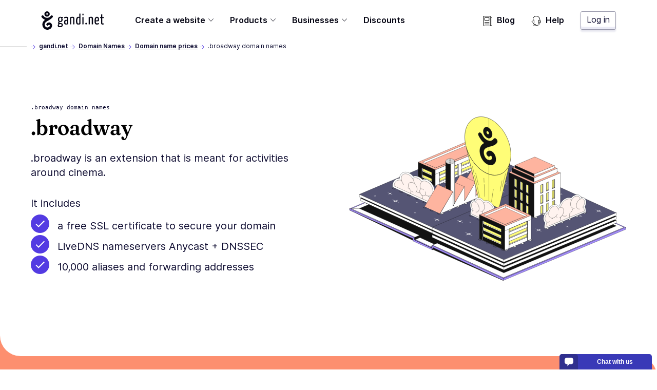

--- FILE ---
content_type: text/css; charset="utf-8"
request_url: https://www.gandi.net/static/css/common.31884ced1615.css
body_size: 16367
content:
/*! normalize.css v4.2.0 | MIT License | github.com/necolas/normalize.css */html{font-family:sans-serif;line-height:1.15;-ms-text-size-adjust:100%}body{margin:0}article,aside,details,figcaption,figure,footer,header,main,menu,nav,section,summary{display:block}audio,canvas,progress,video{display:inline-block}audio:not([controls]){display:none;height:0}progress{vertical-align:baseline}[hidden],template{display:none}a{background-color:transparent;-webkit-text-decoration-skip:objects}a:active,a:hover{outline-width:0}abbr[title]{border-bottom:none;text-decoration:underline;-webkit-text-decoration:underline dotted;text-decoration:underline dotted}b,strong{font-weight:inherit;font-weight:bolder}dfn{font-style:italic}h1{font-size:2em;margin:.67em 0}mark{background-color:#ff0;color:#000}small{font-size:80%}sub,sup{font-size:75%;line-height:0;position:relative;vertical-align:baseline}sub{bottom:-.25em}sup{top:-.5em}img{border-style:none}svg:not(:root){overflow:hidden}code,kbd,pre,samp{font-family:monospace,monospace;font-size:1em}figure{margin:1em 40px}hr{box-sizing:content-box;height:0;overflow:visible}button,input,optgroup,select,textarea{font:inherit;margin:0}optgroup{font-weight:700}button,input{overflow:visible}button,select{text-transform:none}[type=reset],[type=submit],button,html [type=button]{-webkit-appearance:button}[type=button]::-moz-focus-inner,[type=reset]::-moz-focus-inner,[type=submit]::-moz-focus-inner,button::-moz-focus-inner{border-style:none;padding:0}[type=button]:-moz-focusring,[type=reset]:-moz-focusring,[type=submit]:-moz-focusring,button:-moz-focusring{outline:1px dotted ButtonText}fieldset{border:1px solid silver;margin:0 2px;padding:.35em .625em .75em}legend{box-sizing:border-box;color:inherit;display:table;max-width:100%;padding:0;white-space:normal}textarea{overflow:auto}[type=checkbox],[type=radio]{box-sizing:border-box;padding:0}[type=number]::-webkit-inner-spin-button,[type=number]::-webkit-outer-spin-button{height:auto}[type=search]{-webkit-appearance:textfield;outline-offset:-2px}[type=search]::-webkit-search-cancel-button,[type=search]::-webkit-search-decoration{-webkit-appearance:none}::-webkit-input-placeholder{color:inherit;opacity:.54}::-webkit-file-upload-button{-webkit-appearance:button;font:inherit}*,:after,:before{box-sizing:border-box}html{-webkit-text-size-adjust:100%;-moz-text-size-adjust:100%;text-size-adjust:100%;-webkit-font-smoothing:antialiased;-moz-osx-font-smoothing:grayscale;scroll-behavior:smooth}body::-moz-selection,body ::-moz-selection{color:#fff;background:#6640fe}body::selection,body ::selection{color:#fff;background:#6640fe}body{overflow-x:hidden;background-color:#fff}body.no-scroll{overflow-y:hidden}@media only screen and (min-width:80em){body.no-scroll{overflow-y:auto}}img,svg{vertical-align:top}img{height:auto;max-width:100%}button,input,select,textarea{font-family:inherit}input[type=email]::-moz-selection,input[type=email] ::-moz-selection,input[type=text]::-moz-selection,input[type=text] ::-moz-selection{color:#fff;background:#6640fe}input[type=email]::selection,input[type=email] ::selection,input[type=text]::selection,input[type=text] ::selection{color:#fff;background:#6640fe}input[type=email],input[type=text]{border:1px solid rgba(13,11,48,.5);outline:4px solid transparent;transition:all .2s ease}input[type=email]:focus,input[type=text]:focus{outline-color:#c2b3ff}label+input[type=email],label+input[type=text],label input[type=email],label input[type=text]{height:48px;padding:0 8px}button,label{cursor:pointer}a{color:#0d0b30}a:hover{color:#6640fe}a:active{color:#0d0b30}a:focus{outline:1px solid #fc440f}a:focus:active{outline:1px solid transparent}a:focus-visible{outline:1px solid #fc440f}a,a:focus-visible:active,a:focus:not(:focus-visible){outline:1px solid transparent}a{transition:color .15s ease-out,outline .15s ease-out;text-decoration:underline;text-underline-offset:4px;outline-offset:4px;cursor:pointer}ol,ul{padding:0;margin:0;list-style:none}del{-webkit-text-decoration-color:#fc440f;text-decoration-color:#fc440f}time[title]{cursor:help}time[title]:hover{border-bottom:.5px dotted #4d4d4d}:not(input):focus,[tabindex],a,button{-webkit-tap-highlight-color:rgba(0,0,0,0)}@media(pointer:coarse){:not(input):focus,[tabindex],a,button{-webkit-touch-callout:none;-webkit-user-select:none;-moz-user-select:none;user-select:none}}:not(input):focus p,[tabindex] p,a p,button p{-webkit-user-select:text;-moz-user-select:text;user-select:text}*{line-height:calc(.5rem + 1em)}body{font-size:1rem;font-family:Inter,system-ui,sans-serif;font-weight:400;color:#0c0c30}b,strong{font-weight:600}h1,h2,h3,h4,h5,h6{margin:0 0 16px}blockquote,h1,h2,h3,h4,h5,h6{font-family:Fraunces,sans-serif}blockquote{text-transform:inherit}h1{font-size:2.25rem}@media only screen and (min-width:40em){h1{font-size:2.625rem}}h2{font-size:1.5rem}@media only screen and (min-width:40em){h2{font-size:2.25rem}}h2{text-align:center;align-self:center}h3{font-size:1.25rem}@media only screen and (min-width:40em){h3{font-size:1.5rem}}h4{font-size:1rem}@media only screen and (min-width:40em){h4{font-size:1.25rem}}h5,h6{font-size:1rem}thead{font-weight:600}small{font-size:.875rem}p{margin-block-start:8px;margin-block-end:8px}tbody{font-size:1rem}ol:not([class]),ul:not([class]){list-style-position:outside;margin:16px auto}ol:not([class]) li:nth-child(n+2),ul:not([class]) li:nth-child(n+2){margin-top:4px}ul:not([class]) li{padding-left:28px;text-indent:-26px}ul:not([class]) li:before{content:"•";margin-right:16px}ol:not([class]){counter-reset:list-counter}ol:not([class]) li{counter-increment:list-counter;padding-left:1.7em;text-indent:-.8em}ol:not([class]) li:before{content:counter(list-counter) ".";display:inline-flex;width:16px}.sf-heading{font-size:2.25rem;color:#6640fe}.override-ul li:before{content:none;margin-right:0}.override-ul li{text-indent:0}@font-face{font-family:Fraunces;font-style:normal;font-weight:600;font-display:swap;src:url("../fonts/Fraunces72ptSoft-SemiBold.35ff98584f74.woff2") format("woff2")}@font-face{font-family:Inter;font-style:normal;font-weight:400;font-display:swap;src:url("../fonts/Inter-Regular--latin.5b5385e029f4.woff2") format("woff2");unicode-range:u+00??,u+0131,u+0152-0153,u+02bb-02bc,u+02c6,u+02da,u+02dc,u+2000-206f,u+2074,u+20ac,u+2122,u+2191,u+2193,u+2212,u+2215,u+feff,u+fffd}@font-face{font-family:Inter;font-style:normal;font-weight:400;font-display:swap;src:url("../fonts/Inter-Regular--latin-ext.1c49d2340535.woff2") format("woff2");unicode-range:u+0100-024f,u+0259,u+1e??,u+2020,u+20a0-20ab,u+20ad-20cf,u+2113,u+2c60-2c7f,u+a720-a7ff}@font-face{font-family:Inter;font-style:normal;font-weight:600;font-display:swap;src:url("../fonts/Inter-SemiBold--latin.cb9cb89b325d.woff2") format("woff2");unicode-range:u+00??,u+0131,u+0152-0153,u+02bb-02bc,u+02c6,u+02da,u+02dc,u+2000-206f,u+2074,u+20ac,u+2122,u+2191,u+2193,u+2212,u+2215,u+feff,u+fffd}@font-face{font-family:Inter;font-style:normal;font-weight:600;font-display:swap;src:url("../fonts/Inter-SemiBold--latin-ext.334de04d85e2.woff2") format("woff2");unicode-range:u+0100-024f,u+0259,u+1e??,u+2020,u+20a0-20ab,u+20ad-20cf,u+2113,u+2c60-2c7f,u+a720-a7ff}.footer__inner,.grid--legacy{display:flex;flex-wrap:wrap}.footer__inner>*,.grid--legacy>*{flex-basis:calc(100% - 20px)}@media only screen and (min-width:30em){.footer__inner>*,.grid--legacy>*{flex-basis:calc(50% - 20px)}}@media (min-width:1024px){.footer__inner>*,.grid--legacy>*{flex-basis:calc(30% - 20px)}}@supports(display:grid){.footer__inner,.grid--legacy{display:grid;grid-column-gap:4px;grid-template-columns:repeat(12,1fr);width:100%;margin:0 auto}@media only screen and (min-width:30em){.footer__inner,.grid--legacy{grid-column-gap:5px}}@media only screen and (min-width:40em){.footer__inner,.grid--legacy{grid-column-gap:5px}}@media only screen and (min-width:48em){.footer__inner,.grid--legacy{grid-column-gap:5px}}@media only screen and (min-width:64em){.footer__inner,.grid--legacy{grid-column-gap:20px}}@media only screen and (min-width:80em){.footer__inner,.grid--legacy{grid-column-gap:20px}}@media only screen and (min-width:83.5em){.footer__inner,.grid--legacy{grid-column-gap:20px}}@media only screen and (min-width:120em){.footer__inner,.grid--legacy{grid-column-gap:20px}}@media only screen and (min-width:159.75em){.footer__inner,.grid--legacy{grid-column-gap:20px}}.footer__inner>*,.grid--legacy>*{flex-basis:auto}}.grid{display:grid;grid-column-gap:8px;grid-template-columns:repeat(4,1fr);width:100%;margin:0 auto}.grid>*{grid-column:1/span 4}@media only screen and (min-width:48em){.grid{grid-template-columns:repeat(8,1fr)}.grid>*{grid-column:1/span 8}}@media only screen and (min-width:64em){.grid{grid-column-gap:16px;grid-template-columns:repeat(12,1fr)}.grid>*{grid-column:1/span 12}}.paragraph-block{margin:auto}.paragraph-block:last-child{margin-bottom:0}.paragraph-block p{width:100%;margin:0 auto}.paragraph-block .paragraph-block__link{padding-top:16px}.arguments--acid-green-10,.arguments--acid-green-10:before{background-color:#f1fffa}.arguments--white{background-color:#fff}.arguments--poppy,.arguments--poppy-red-10,.arguments--poppy-red-10:before,.arguments--poppy:before{background-color:#fff3ef}.arguments__heading{margin-bottom:0}@media only screen and (min-width:64em){.arguments__heading{grid-column:2/span 10}}@media only screen and (min-width:80em){.arguments__heading{grid-column:3/span 8}}.arguments__introduction{margin-top:16px;text-align:center}.arguments__introduction p:first-child{margin-top:0}.arguments__introduction p:last-child{margin-bottom:0}@media only screen and (min-width:64em){.arguments__introduction{grid-column:2/span 10}}@media only screen and (min-width:80em){.arguments__introduction{grid-column:3/span 8}}.arguments__heading~.arguments__items{margin:32px auto 0}@media only screen and (min-width:48em){.arguments__heading~.arguments__items{margin:40px auto 0}}.arguments__items{display:flex;row-gap:16px;flex-wrap:wrap;justify-content:center;width:100%}@media only screen and (min-width:48em){.arguments__items{grid-gap:32px 16px}}@media only screen and (min-width:64em){.arguments__items{-moz-column-gap:40px;column-gap:40px}}@media only screen and (min-width:80em){.arguments__items{-moz-column-gap:16px;column-gap:16px}}.arguments__button{justify-self:center;margin-top:32px}@media only screen and (min-width:48em){.arguments__button{margin-top:40px}}.argument{background-color:#fff;border-radius:0 15px 0 0;padding:32px 32px 40px;width:100%}@media only screen and (min-width:48em){.argument{width:calc(50% - 8.5px)}}@media only screen and (min-width:64em){.argument{width:calc(50% - 20.5px)}}@media only screen and (min-width:80em){.argument{width:calc(33.33333% - 11.16667px)}}@media only screen and (min-width:83.5em){.argument{max-width:410px}}@media only screen and (min-width:120em){.argument--large{width:calc(25% - 12.5px)}}.arguments--white .argument{padding-bottom:0}.argument__title{margin-bottom:8px}.argument__description p:first-child{margin-top:0}.argument__description p:last-child{margin-bottom:0}.argument__description ol,.argument__description ul{margin-top:8px}.argument__icon{display:inline-block;border-radius:50%;padding:10px;margin-bottom:8px}.argument__icon--acid-green-500{background-color:#00ef9f}.argument__icon--acid-green-500,.argument__icon--acid-green-500 path{fill:#141460}.argument__icon--neon-purple-500{background-color:#6640fe}.argument__icon--neon-purple-500,.argument__icon--neon-purple-500 path{fill:#fff}.argument__link{margin-top:8px}.badge{font-size:.875rem;display:inline-block;height:1.5625rem;padding:0 .5rem;line-height:1.5625rem;border-radius:0 7px 0 7px;vertical-align:super;white-space:nowrap;font-family:monospace;font-weight:400;color:#0d0b30}@media only screen and (min-width:40em){.badge{vertical-align:top}}.badge--red-200{background-color:#feb49f}.badge--black-100,.badge--over{background-color:#d3d3d3}.badge--home{height:unset;background-color:#99f9d9;white-space:normal;margin-bottom:32px;font-family:Inter,system-ui,sans-serif}@media only screen and (min-width:120em){.badge--home{margin-bottom:48px}}.badge--home-features{font-size:12px;background-color:#fffd77}.badge--green-100{background-color:#ccfcec}.badge--green-200{background-color:#99f9d9}.badge--green-500{background-color:#00ef9f}.badge--blue-200{background-color:#777790}.badge--purple-200{background-color:#c2b3ff}.badge--purple-500{background-color:#6640fe;color:#fff}.badge--yellow-200{background-color:#fffec9}.badge--yellow-500{background-color:#fffd77}.badge--discount-black,.badge--discount-red{position:absolute;z-index:1;right:16px;border-radius:0 0 7px 7px}.badge--discount-black{background-color:#212121}.badge--discount-red{background-color:#feb49f}.badge--corpo::-moz-selection,.badge--corpo ::-moz-selection{color:#212121;background:rgba(255,253,119,.99)}.badge--corpo::selection,.badge--corpo ::selection{color:#212121;background:rgba(255,253,119,.99)}.badge--corpo{background-color:#0d0b30;color:#fff}.badge--release{background-color:#555574;color:#fffd77;font-weight:600}.badge--program{border:1px solid #0d0b30;margin-bottom:16px;text-transform:uppercase}@media only screen and (min-width:48em){.badge--program{margin-bottom:0}}.badge--program.badge--blue-200{color:#fff}.badge--promo::-moz-selection,.badge--promo ::-moz-selection{color:#212121;background:rgba(255,253,119,.99)}.badge--promo::selection,.badge--promo ::selection{color:#212121;background:rgba(255,253,119,.99)}.badge--promo{background-color:#6640fe;text-align:center;color:#fff}.badge--promo-vertical .badge--promo{height:100%;width:69px;border-radius:0 0 7px 7px}.badge--promo-vertical{position:absolute;left:0;top:69px;height:25px;transform:rotate(-90deg);transform-origin:top left;cursor:vertical-text}.badge--promo-vertical .badge{padding:0}.badge--promo-secondary{background-color:#6640fe;vertical-align:middle}.button{font-size:.875rem;display:inline-flex;align-items:center;justify-content:center;text-align:center;min-height:48px;padding:10px 16px 14px;background-color:transparent;background-image:none;cursor:pointer;font-family:Inter,system-ui,sans-serif;font-size:1rem;text-decoration:none;text-transform:none;font-weight:400;transition:none;outline-offset:0;border:0 solid transparent;position:relative;z-index:1}.button:focus{outline:none}.button:before{content:"";display:block;box-sizing:border-box;z-index:-1;position:absolute;top:0;left:0;height:100%;width:100%;border-radius:3px;border:1px solid transparent}.button:active{border-top:4px solid transparent;padding:10px 16px}.button:active:before,.button:hover:active:before{box-shadow:none}.button:focus:before{outline:4px solid #fc440f}.button:focus:not(:focus-visible):before{outline:none}.button:focus-visible:before{outline:4px solid #fc440f}.button,.button:active,.button:hover{color:#fff}.button:before{background-color:#212121;border-color:#010104;box-shadow:0 4px 3px 0 rgba(20,20,96,.1),inset 0 -5px 0 0 #010104}.button:hover:before{box-shadow:0 4px 3px 0 rgba(20,20,96,.1),inset 0 -5px 0 0 #2f2f8e}.button:active:before,.button:hover:before{background-color:#533be2;border-color:#2f2f8e}.button--secondary,.button--secondary:active,.button--secondary:hover{color:#fff}.button--secondary:before{background-color:#533be2;border-color:#2f2f8e;box-shadow:0 4px 3px 0 rgba(20,20,96,.1),inset 0 -5px 0 0 #2f2f8e}.button--secondary:hover:before{box-shadow:0 4px 3px 0 rgba(20,20,96,.1),inset 0 -5px 0 0 #010104}.button--secondary:active:before,.button--secondary:hover:before{background-color:#2f2f8e;border-color:#010104}.button--tertiary,.button--tertiary:active,.button--tertiary:hover{color:#0d0b30}.button--tertiary:before{background-color:#fff;border-color:#9999ac;box-shadow:0 4px 3px 0 rgba(20,20,96,.1),inset 0 -5px 0 0 #ebebf6}.button--tertiary:hover:before{box-shadow:0 4px 3px 0 rgba(20,20,96,.1),inset 0 -5px 0 0 #c2b3ff}.button--tertiary:active:before,.button--tertiary:hover:before{background-color:#e0d9ff;border-color:#8566fe}.button--small{min-height:36px;padding:4px 12px 8px}.button--small:active{padding:4px 12px}.button-menu-toggle{position:relative;z-index:1;display:block;width:40px;height:30px;margin-top:5px;background:transparent;border:0;transform:rotate(0deg);transition:.15s ease-out}.button-menu-toggle__line{position:absolute;left:0;display:block;width:100%;height:4px;background:#fff;opacity:1;transform:rotate(0deg);transition:top,width,opacity,transform,left,.15s ease-out}.button-menu-toggle__line:first-child{top:0}.is-open .button-menu-toggle__line:first-child{top:10px;left:50%;width:0}.button-menu-toggle__line:nth-child(2),.button-menu-toggle__line:nth-child(3){top:12px;opacity:.25}.is-open .button-menu-toggle__line:nth-child(2),.is-open .button-menu-toggle__line:nth-child(3){opacity:1}.is-open .button-menu-toggle__line:nth-child(2){transform:rotate(45deg)}.is-open .button-menu-toggle__line:nth-child(3){transform:rotate(-45deg)}.button-menu-toggle__line:nth-child(4){top:24px}.is-open .button-menu-toggle__line:nth-child(4){top:10px;left:50%;width:0}.call-to-action::-moz-selection,.call-to-action ::-moz-selection{color:#212121;background:rgba(255,253,119,.99)}.call-to-action::selection,.call-to-action ::selection{color:#212121;background:rgba(255,253,119,.99)}.call-to-action__inner{background-color:#141460;border-top-left-radius:30px;border-bottom-right-radius:30px;padding:40px 32px;max-width:1264px;grid-column-gap:32px}@media only screen and (min-width:40em){.call-to-action__inner{padding:40px}}@media only screen and (min-width:48em){.call-to-action__inner{padding:40px 60px}}@media only screen and (min-width:64em){.call-to-action__inner{border-top-left-radius:40px;border-bottom-right-radius:40px;padding:80px 0}}.call-to-action__title{text-align:left;color:#fff;align-self:flex-start;grid-column:1/-1}@media only screen and (min-width:40em){.call-to-action__title{grid-column:1/3}}@media only screen and (min-width:48em){.call-to-action__title{grid-column:1/5}}@media only screen and (min-width:64em){.call-to-action__title{grid-column:2/6}}.call-to-action__intro{grid-column:1/-1;color:#fff}.call-to-action__intro p:first-of-type{margin-block-start:0}.call-to-action__intro p:last-of-type{margin-block-end:0}.call-to-action__intro a:not(.call-to-action__link){color:#fff}.call-to-action__intro a:not(.call-to-action__link):active,.call-to-action__intro a:not(.call-to-action__link):hover{color:#fffd77}@media only screen and (min-width:40em){.call-to-action__intro{grid-column:3/-1}}@media only screen and (min-width:48em){.call-to-action__intro{grid-column:5/9}}@media only screen and (min-width:64em){.call-to-action__intro{grid-column:7/-2}}.call-to-action__link::-moz-selection,.call-to-action__link ::-moz-selection{color:#fff;background:#6640fe}.call-to-action__link::selection,.call-to-action__link ::selection{color:#fff;background:#6640fe}.call-to-action__link{margin:32px auto 0}@media only screen and (min-width:48em){.call-to-action__link{margin-left:0;align-self:flex-start}}.call-to-action__arrow{vertical-align:sub;margin-right:10px}.call-to-action__arrow svg{fill:#00ef9f;width:20px;height:20px}.chat-info{display:none;z-index:4;position:fixed;margin:0 auto;bottom:0;right:10px;background-color:#fff;border-top-left-radius:5px;border-top-right-radius:5px}.chat-info__icon{align-self:center}.chat-info__text{margin:auto}.chat-info__container-icon{justify-content:center;width:36px;height:100%;background-color:#2f2f8e}.chat-info__closed,.chat-info__container-icon{display:flex;border-top-left-radius:5px;border-top-right-radius:5px}.chat-info__closed{font-family:Verdana,Geneva,sans-serif;font-size:12px;font-weight:600;align-items:center;color:#fff;cursor:pointer;width:180px;height:30px;background-color:#3939b7}.chat-info--active .chat-info__closed,.chat-info__opened{display:none}.chat-info--active .chat-info__opened{display:flex;flex-flow:column;position:relative;height:337px;width:241px;padding:16px;box-shadow:0 2px 23px 0 rgba(0,0,0,.27);border-top-left-radius:5px;border-top-right-radius:5px}.chat-info__opened a:not(.chat-info__button){color:#2f2f8e}.chat-info__opened-container{scrollbar-color:#533be2 #e0d9ff;scrollbar-width:thin}.chat-info__opened-container::-webkit-scrollbar{width:6px}.chat-info__opened-container::-webkit-scrollbar-thumb{background:#533be2}.chat-info__opened-container::-webkit-scrollbar-track{background:#e0d9ff}.chat-info__opened-container{overflow-x:hidden;overflow-y:scroll;max-height:177px;background-image:linear-gradient(0deg,#fff,hsla(0,0%,100%,.001)),linear-gradient(0deg,#7a7a7a,rgba(0,0,0,.001)),linear-gradient(180deg,#fff,hsla(0,0%,100%,.001)),linear-gradient(180deg,#7a7a7a,rgba(0,0,0,.001));background-position:bottom,bottom,top,top;background-repeat:no-repeat;background-color:transparent;background-size:100% 177px,100% 10px,100% 177px,100% 10px;background-attachment:local,scroll,local,scroll}.chat-info__opened-close{border:none;background:none;position:absolute;top:15px;right:15px;padding:0}.chat-info__opened-title{font-weight:600}.chat-info__opened-info{font-size:.875rem}.chat-info__bottom{display:flex;justify-content:start;align-items:center;margin:22px 0 4px}.chat-info__bottom a{font-size:.875rem}.chat-info__bottom-button{margin-right:16px}.checkmark{position:relative;margin-bottom:8px;padding-left:25px}.checkmark--white{color:#fff}.checkmark__icon{position:absolute;left:0;top:2px;width:15px;fill:#fc440f}.block-code pre{line-height:125%}.block-code span.linenos,.block-code td.linenos .normal{color:inherit;background-color:transparent;padding-left:5px;padding-right:5px}.block-code span.linenos.special,.block-code td.linenos .special{color:#000;background-color:#ffffc0;padding-left:5px;padding-right:5px}.block-code .hll{background-color:#ffc}.block-code .c{color:#c2b3ff;font-style:italic}.block-code .g{color:#fff}.block-code .k{color:#feb49f}.block-code .n{color:#fff}.block-code .o{color:#feb49f}.block-code .c1,.block-code .ch,.block-code .cm,.block-code .cp,.block-code .cpf,.block-code .cs{color:#c2b3ff;font-style:italic}.block-code .gd,.block-code .ge,.block-code .gh,.block-code .gi,.block-code .go,.block-code .gp,.block-code .gr,.block-code .gs,.block-code .gt,.block-code .gu{color:#fff}.block-code .kc,.block-code .kd,.block-code .kn,.block-code .kp,.block-code .kr,.block-code .kt{color:#feb49f}.block-code .m{color:#fff}.block-code .s{color:#33f2b2}.block-code .na,.block-code .nb,.block-code .nc,.block-code .nd,.block-code .ne,.block-code .nf,.block-code .ni,.block-code .nl,.block-code .nn,.block-code .no,.block-code .nt,.block-code .nv,.block-code .nx,.block-code .py{color:#fff}.block-code .ow{color:#feb49f}.block-code .mb,.block-code .mf,.block-code .mh,.block-code .mi,.block-code .mo,.block-code .w{color:#fff}.block-code .dl,.block-code .s1,.block-code .s2,.block-code .sa,.block-code .sb,.block-code .sc,.block-code .sd,.block-code .se,.block-code .sh,.block-code .si,.block-code .sr,.block-code .ss,.block-code .sx{color:#33f2b2}.block-code .bp,.block-code .fm,.block-code .il,.block-code .vc,.block-code .vg,.block-code .vi,.block-code .vm{color:#fff}.block-code::-moz-selection,.block-code ::-moz-selection{color:#212121;background:rgba(255,253,119,.99)}.block-code::selection,.block-code ::selection{color:#212121;background:rgba(255,253,119,.99)}.block-code{padding:32px;border-radius:0 10px 0 10px;background-color:#212121;color:#e0d9ff}.block-code pre{margin:0}.block-code{overflow:auto;scrollbar-color:hsla(0,0%,100%,.3) transparent}.block-code::-webkit-scrollbar{height:.9em;width:.9em}.block-code::-webkit-scrollbar-thumb{background:hsla(0,0%,100%,.3);border:4px solid transparent;border-radius:10px;background-clip:padding-box}.block-code::-webkit-scrollbar-track{background:transparent;border-radius:10px}.block-code::-webkit-scrollbar-corner{background-color:transparent}.error-message{padding-top:60px;padding-bottom:80px}@media only screen and (min-width:48em){.error-message{padding-top:80px;padding-bottom:120px}}@media only screen and (min-width:64em){.error-message{margin-right:auto;margin-left:auto}}.heading-block+section .error-message{padding-top:0}.error-message--container{display:flex;width:100%;padding:16px;margin:0 auto;background-color:#ffffe4;flex-wrap:wrap}@media only screen and (min-width:40em){.error-message--container{justify-content:center}}@media only screen and (min-width:64em){.error-message--container{width:1080px}}.error-message p{margin:0 8px 0 0}.error-message strong{align-self:center;font-weight:600}.heading-block__container{padding:60px 0 80px}@media only screen and (min-width:48em){.heading-block__container{padding:80px 0 120px}}.heading-block+section .heading-block__container{padding-top:0}@media only screen and (min-width:64em){.heading-block__container{max-width:1080px;padding-right:60px;padding-left:60px;margin-right:auto;margin-left:auto}}.heading-block__container{padding-bottom:0}@media only screen and (min-width:48em){.heading-block__container{padding-bottom:0}}.heading-block__container .sf-heading{margin-bottom:0;padding-bottom:40px;color:#000;text-align:center}.heading-block--white{background-color:#fff}.heading-block--poppy-red-10,.heading-block--poppy-red-10:before{background-color:#fff3ef}.heading-block--acid-green-10,.heading-block--acid-green-10:before{background-color:#f1fffa}@media only screen and (min-width:64em){body{--border-radius:40px}}#main-content{scroll-margin-top:-30px;scroll-margin-top:calc(var(--border-radius, 30px)*-1)}.hero{position:relative;background-color:#fff3ef;color:#0d0b30}@media only screen and (min-width:64em){.hero__wrapper{max-width:1384px;padding-right:60px;padding-left:60px;margin-right:auto;margin-left:auto}}.hero__wrapper{align-items:center;padding:40px 16px 80px}@media only screen and (min-width:40em){.hero__wrapper{padding:60px 40px 120px}}@media only screen and (min-width:48em){.hero__wrapper{padding:60px 60px 120px}}@media only screen and (min-width:64em){.hero__wrapper{padding-top:100px;padding-bottom:120px}}.hero__styled-overlap{left:0;z-index:1;bottom:0;border-radius:0 0 0 30px;border-radius:0 0 0 var(--border-radius,30px)}.hero__styled-overlap,.hero__styled-overlap:after{position:absolute;right:0;height:30px;height:var(--border-radius,30px);background-color:#fff3ef}.hero__styled-overlap:after{content:"";left:30px;left:var(--border-radius,30px);bottom:-30px;bottom:calc(var(--border-radius, 30px)*-1)}.hero--white .hero__styled-overlap,.hero--white .hero__styled-overlap:after{background-color:#fff}.hero--light-purple .hero__styled-overlap,.hero--light-purple .hero__styled-overlap:after{background-color:#f1edff}.hero--light-green .hero__styled-overlap,.hero--light-green .hero__styled-overlap:after{background-color:#ccfcec}.hero__content{margin-bottom:32px}@media only screen and (min-width:48em){.hero__content{grid-column:2/-2}}.hero__content .domain-form{margin-top:32px}@media only screen and (min-width:30em){.hero__content h1 em{display:block}}@media only screen and (min-width:64em){.hero__content{grid-column:1/7;margin-bottom:0}}.hero__image.hero__image img,.hero__image.hero__image svg{display:block;margin:auto;max-width:400px;width:100%}@media only screen and (min-width:64em){.hero__image.hero__image{grid-column:7/-1;padding-left:32px}.hero__image.hero__image img,.hero__image.hero__image svg{max-width:500px;float:right}}.hero--light-purple{background-color:#f1edff}.hero--white{background-color:#fff}.hero--light-green{background-color:#ccfcec}.hero--light-red{background-color:#fff3ef}.hero--dark::-moz-selection,.hero--dark ::-moz-selection{color:#212121;background:rgba(255,253,119,.99)}.hero--dark::selection,.hero--dark ::selection{color:#212121;background:rgba(255,253,119,.99)}.hero--dark{background-color:#0d0b30;color:#fff}.hero--dark .hero__strapline{color:#00ef9f}.hero--home{text-align:center}.hero--home .hero__wrapper{padding-block:60px}@media only screen and (min-width:64em){.hero--home .hero__content{grid-column:1/span 12;margin-bottom:0;max-width:800px;justify-self:center}}.hero--home .hero__content .featured-news{margin:48px 0 0}.hero--home .hero__content .domain-form{margin-top:48px}.hero--home .hero__content .hero__text{margin-top:24px}.hero--home .hero__title{margin:0;text-wrap:balance;font-size:2.25rem}@media only screen and (min-width:48em){.hero--home .hero__title{font-size:2.625rem}}.hero--home .hero__text{text-align:left}@media only screen and (min-width:64em){.hero--home .hero__text{margin-inline:calc(-50vw - -60px - -50%);text-align:center}}.hero--home .hero__text p,.hero--home .hero__text ul{margin:0;padding:0}@media only screen and (min-width:64em){.hero--home .hero__text p{width:-moz-fit-content;width:fit-content;margin-inline:auto}}.hero--home .hero__text ul{margin-block-start:12px;list-style:"";display:inline-flex;gap:12px;flex-direction:column}@media only screen and (min-width:64em){.hero--home .hero__text ul{flex-direction:row;justify-content:center;align-items:center;flex-wrap:wrap}.hero--home .hero__text ul.WrapChecker--isWrapping{flex-direction:column;flex-wrap:nowrap}}.hero--home .hero__text ul li:before{margin:0;content:"";background-color:#11acac;width:16px;height:16px;-webkit-mask-image:url([data-uri]);mask-image:url([data-uri]);-webkit-mask-size:20px;mask-size:20px;-webkit-mask-repeat:no-repeat;mask-repeat:no-repeat;-webkit-mask-position:center;mask-position:center}.hero--home .hero__text ul li{margin:0;padding:0;display:inline-flex;gap:8px;align-items:center;text-indent:0}.hero--home .hero__insert-area{display:none}.hero--home .hero__insert-area:has(*){display:initial}.hero__title{font-size:2.625rem;word-break:break-word}@media only screen and (min-width:48em){.hero__title{font-size:3.125rem}}.hero--contracts .hero__title{font-size:2.625rem}.hero__strapline{font-size:1.25rem;margin-bottom:32px}.hero__strapline--business{font-size:2.25rem;text-align:left;margin-bottom:0}.hero__intro,.hero__post-intro{font-size:1.25rem;color:inherit}.hero__intro p,.hero__post-intro p{font-family:inherit;font-size:inherit;color:inherit;margin-block-end:0;margin-block-start:0;word-break:break-word}.hero__intro--dark::-moz-selection,.hero__intro--dark ::-moz-selection{color:#212121;background:rgba(255,253,119,.99)}.hero__intro--dark::selection,.hero__intro--dark ::selection{color:#212121;background:rgba(255,253,119,.99)}.hero__intro--dark,.hero__intro--dark a{color:#fff}.hero__intro--dark a:active,.hero__intro--dark a:hover{color:#fffd77}.hero__intro--dark a{display:inline}.hero--contracts .hero__intro p,.hero--contracts .hero__post-intro p{color:#212121}.hero__list-links{list-style-type:none;align-self:flex-start;margin-top:16px}@media only screen and (min-width:30em){.hero__list-links{display:flex}}.hero__link{display:flex}.hero__link:nth-child(2n){margin-top:16px}@media only screen and (min-width:30em){.hero__link:nth-child(2n){margin-top:0;margin-left:40px}}.hero__button{text-align:center;margin:40px auto 0}@media only screen and (min-width:30em){.hero__button{margin:60px auto 0}}@media only screen and (min-width:64em){.hero__button{text-align:left;margin:40px 0 0}}.hero__post{grid-column:1/-1;justify-self:center}@media only screen and (min-width:40em){.hero__post{justify-self:normal}}@media only screen and (min-width:48em){.hero__post{grid-column:2/-2}}@media only screen and (min-width:64em){.hero__post{grid-column:3/-3}}.hero__post .domain-form{max-width:378px;margin:40px auto 0}.hero__post .multi-toggle{margin-bottom:16px}.hero__post-intro{margin-block-end:40px}.hero__post-subheading{font-size:1rem;font-family:monospace;display:block;grid-row:1;margin-bottom:8px}.hero__post-title{font-size:2.625rem;margin-bottom:16px}.hero__checkbox-title{font-size:1.25rem;margin-block-start:0}.hero__badge{position:absolute;top:-12px}@media only screen and (min-width:30em){.hero__badge{right:15%}}.hero__features{max-width:100%;padding:25px;border:1px solid #e0d9ff;border-radius:0 15px 0 0;background-color:#fff;z-index:3;margin:80px auto -200px;position:relative}@media only screen and (min-width:40em){.hero__features{margin-bottom:-160px}}@media only screen and (min-width:48em){.hero__features{max-width:625px}}@media only screen and (min-width:64em){.hero__features{margin-bottom:-200px}}.section--main>:first-child{margin-top:-30px;margin-top:calc(var(--border-radius, 30px)*-1);padding-top:30px;padding-top:var(--border-radius,30px)}.section--main>:first-child:before{content:"";z-index:2;position:absolute;top:30px;top:var(--border-radius,30px);left:30px;left:var(--border-radius,30px);right:0;height:30px;height:var(--border-radius,30px);border-radius:0 30px 0 0;border-radius:0 var(--border-radius,30px) 0 0}:where(.section--main>:first-child),:where(.section--main>:first-child):before{background-color:#fff}.hero--home+main>.section--main>:first-child>.wrapper--section,.hero--tld+main>.section--main .wrapper--section{padding-top:120px}.highlight{line-height:1.75;padding:.25rem .5rem;text-transform:none;font-family:monospace;text-align:right;border-radius:0 7px;-webkit-box-decoration-break:clone;box-decoration-break:clone;background-color:#fffd77}.highlight--green{background-color:#ccfcec}.highlight--purple{background-color:#6640fe}.lazy-animate--loading,img[loading=lazy]{transition-property:opacity,transform;transition-duration:.3s;transition-timing-function:ease-in-out}.lazy-animate--loading{opacity:0;transform:translateY(16px)}.lazy-animate--loaded{opacity:1;transform:translateY(0)}.link-light--normal{color:#0d0b30}.link-light--normal:hover{color:#6640fe}.link-light--normal:active{color:#0d0b30}.link-light--with-arrow,.link-light--with-arrow:hover{color:#533be2}.link-light--with-arrow:active{color:#0a0a28}.link-light--with-arrow{box-sizing:content-box;outline-offset:0;margin:-7px -25px -7px -12px;padding:7px 25px 7px 12px;border-radius:10em;text-decoration:none}.link-light--with-arrow:after{display:inline-block;content:"";height:9px;width:6px;margin-left:8px;margin-right:-14px;-webkit-mask-image:url([data-uri]);mask-image:url([data-uri]);-webkit-mask-repeat:no-repeat;mask-repeat:no-repeat;transition-property:background-color,transform;transition-duration:.16s;transition-timing-function:cubic-bezier(.17,.89,.32,1.28);transform:translateX(0);background-color:#533be2}.link-light--with-arrow:hover:after{background-color:#6640fe}.link-light--with-arrow:active:after,.link-light--with-arrow:focus:hover:after,.link-light--with-arrow:hover:after{transform:translateX(4px)}.link-light--with-arrow:focus:after{background-color:#533be2}.link-light--with-arrow:active:after{background-color:#0d0b30}.richtext-with-link-light a,.richtext-with-link-light a:hover{color:#533be2}.richtext-with-link-light a:active{color:#0a0a28}.richtext-with-link-light a{box-sizing:content-box;outline-offset:0;margin:-7px -25px -7px -12px;padding:7px 25px 7px 12px;border-radius:10em;text-decoration:none}.richtext-with-link-light a:after{display:inline-block;content:"";height:9px;width:6px;margin-left:8px;margin-right:-14px;-webkit-mask-image:url([data-uri]);mask-image:url([data-uri]);-webkit-mask-repeat:no-repeat;mask-repeat:no-repeat;transition-property:background-color,transform;transition-duration:.16s;transition-timing-function:cubic-bezier(.17,.89,.32,1.28);transform:translateX(0);background-color:#533be2}.richtext-with-link-light a:hover:after{background-color:#6640fe}.richtext-with-link-light a:active:after,.richtext-with-link-light a:focus:hover:after,.richtext-with-link-light a:hover:after{transform:translateX(4px)}.richtext-with-link-light a:focus:after{background-color:#533be2}.richtext-with-link-light a:active:after{background-color:#0d0b30}.link-dark--normal{color:#fff}.link-dark--normal:active,.link-dark--normal:hover{color:#fffd77}.link-dark--with-arrow,.link-dark--with-arrow:active,.link-dark--with-arrow:hover{color:#fff}.link-dark--with-arrow{box-sizing:content-box;outline-offset:0;margin:-7px -25px -7px -12px;padding:7px 25px 7px 12px;border-radius:10em;text-decoration:none}.link-dark--with-arrow:after{display:inline-block;content:"";height:9px;width:6px;margin-left:8px;margin-right:-14px;-webkit-mask-image:url([data-uri]);mask-image:url([data-uri]);-webkit-mask-repeat:no-repeat;mask-repeat:no-repeat;transition-property:background-color,transform;transition-duration:.16s;transition-timing-function:cubic-bezier(.17,.89,.32,1.28);transform:translateX(0);background-color:#feb49f}.link-dark--with-arrow:hover:after{background-color:#feb49f}.link-dark--with-arrow:active:after,.link-dark--with-arrow:focus:hover:after,.link-dark--with-arrow:hover:after{transform:translateX(4px)}.link-dark--with-arrow:focus:after{background-color:#fffd77}.link-dark--with-arrow:active:after{background-color:#fff}.link-black--with-arrow,.link-black--with-arrow:active,.link-black--with-arrow:hover{color:#00ef9f}.link-black--with-arrow{box-sizing:content-box;outline-offset:0;margin:-7px -25px -7px -12px;padding:7px 25px 7px 12px;border-radius:10em;text-decoration:none}.link-black--with-arrow:after{display:inline-block;content:"";height:9px;width:6px;margin-left:8px;margin-right:-14px;-webkit-mask-image:url([data-uri]);mask-image:url([data-uri]);-webkit-mask-repeat:no-repeat;mask-repeat:no-repeat;transition-property:background-color,transform;transition-duration:.16s;transition-timing-function:cubic-bezier(.17,.89,.32,1.28);transform:translateX(0);background-color:#00ef9f}.link-black--with-arrow:hover:after{background-color:#33f2b2}.link-black--with-arrow:active:after,.link-black--with-arrow:focus:hover:after,.link-black--with-arrow:hover:after{transform:translateX(4px)}.link-black--with-arrow:focus:after{background-color:#00ef9f}.link-black--with-arrow:active:after{background-color:#33f2b2}.list--simple ol,.list--simple ul,.list ol,.list ul{margin:16px auto}.list--simple ol:first-child,.list--simple ul:first-child,.list ol:first-child,.list ul:first-child{margin-top:0}.list--simple ol:last-child,.list--simple ul:last-child,.list ol:last-child,.list ul:last-child{margin-bottom:0}.list ol>li,.list ul>li{position:relative;min-height:36px;margin-left:36px;padding-left:16px;padding-top:8px;text-indent:0}.list ol>li:after,.list ol>li:before,.list ul>li:after,.list ul>li:before{position:absolute;left:0;display:block;margin-right:16px;margin-bottom:-36px;margin-left:-36px}.list ol>li:before,.list ul>li:before{top:0;border-radius:50%;width:36px;height:36px}.list ol{counter-reset:list-counter}.list ol>li{counter-increment:list-counter}.list ol>li:before{content:counter(list-counter);display:inline-flex;line-height:36px;justify-content:center;margin-right:16px}.list ul>li:before{content:""}.list ul>li:after{content:"";top:8px;left:8px;width:20px;height:20px;-webkit-mask-image:url([data-uri]);mask-image:url([data-uri]);-webkit-mask-size:24px;mask-size:24px;-webkit-mask-repeat:no-repeat;mask-repeat:no-repeat;-webkit-mask-position:center;mask-position:center}.list.list--purple li:before,.list li:before{color:#fff;background-color:#533be2}.list.list--purple li:after,.list li:after{background-color:#fff}.list.list--green li:before{color:#141460;background-color:#00ef9f}.list.list--green li:after{background-color:#141460}.list--hero{font-size:1.25rem}.list--simple{margin:16px auto}.list--simple ol{counter-reset:li}.list--simple ol>li:before{content:counter(li) ".";display:inline-block;width:.7em}.list--simple ol>li{counter-increment:li;padding-left:1.7em;text-indent:-.8em}@keyframes animate-stripes{0%{transform:translateX(0)}to{transform:translateX(60px)}}.news-feed__container-title{margin:0 auto 32px;text-align:center}@media only screen and (min-width:48em){.news-feed__container-title{text-align:left;grid-column:1/span 4;grid-row:1;margin:0 32px 0 0}}.news-feed__title{margin-bottom:8px}@media only screen and (min-width:48em){.news-feed__title{text-align:left;grid-column:1/span 4;grid-row:1;margin:0 32px 8px 0}}@media only screen and (min-width:64em){.news-feed__title{margin-right:0}}.news-feed__container{justify-self:center;height:892px}@media only screen and (min-width:30em){.news-feed__container{height:796px}}@media only screen and (min-width:48em){.news-feed__container{grid-column:5/span 4;grid-row:1;height:844px;width:100%;display:grid;grid-column-gap:8px;grid-template-columns:repeat(4,1fr)}}@media only screen and (min-width:64em){.news-feed__container{grid-column-gap:16px;grid-template-columns:repeat(8,1fr);grid-column:5/span 8;height:438px}}@media only screen and (min-width:80em){.news-feed__container{height:414px}}.news-feed__post{overflow:hidden;border-radius:20px 0 20px 0;display:block;padding:32px;text-decoration:none;transition:box-shadow .3s ease;height:438px;width:100%;max-width:416px}.news-feed__post:not(:last-child){margin-bottom:16px}@media only screen and (min-width:64em){.news-feed__post:not(:last-child){margin-bottom:0}}@media only screen and (min-width:30em){.news-feed__post{height:390px;width:400px}}@media only screen and (min-width:48em){.news-feed__post{grid-column:span 4;width:100%;height:414px}}@media only screen and (min-width:64em){.news-feed__post{height:100%}}.news-feed__post:active,.news-feed__post:focus,.news-feed__post:hover{box-shadow:0 12px 40px 0 #9999ac}.news-feed__post:focus .news-feed__post-title,.news-feed__post:hover .news-feed__post-title{color:#6640fe}.news-feed__post:focus .news-feed__post-description p,.news-feed__post:hover .news-feed__post-description p{color:#6640ff}.news-feed__post-image{width:100%;height:auto;-o-object-fit:cover;object-fit:cover;background-color:#e0d9ff}.news-feed__post-description--placeholder,.news-feed__post-title--placeholder{position:relative;overflow:hidden;background-color:#e0d9ff}.news-feed__post-description--placeholder:before,.news-feed__post-title--placeholder:before{content:"";position:absolute;top:0;left:-60px;bottom:0;right:0;background-image:linear-gradient(135deg,hsla(0,0%,100%,.15) 25%,hsla(0,0%,100%,0) 0,hsla(0,0%,100%,0) 50%,hsla(0,0%,100%,.15) 0,hsla(0,0%,100%,.15) 75%,hsla(0,0%,100%,0) 0,hsla(0,0%,100%,0));background-size:30px 30px;will-change:transform;animation:animate-stripes 2s linear infinite}.news-feed__post-title{overflow:hidden;text-overflow:-o-ellipsis-lastline;text-overflow:ellipsis;display:block;display:-webkit-box;-webkit-line-clamp:3;-webkit-box-orient:vertical;max-height:6em;color:#212121;margin-block-start:32px}@media only screen and (min-width:64em){.news-feed__post-title{font-size:1.25rem;overflow:hidden;text-overflow:-o-ellipsis-lastline;text-overflow:ellipsis;display:block;display:-webkit-box;-webkit-line-clamp:2;-webkit-box-orient:vertical;max-height:4em}}.news-feed__post-title--placeholder{height:1.5ex;border-radius:5px}.news-feed__post-description{color:#212121;margin-block-start:16px}.news-feed__post-description--placeholder{height:1ex;border-radius:5px}.news-feed__post-description p{overflow:hidden;text-overflow:-o-ellipsis-lastline;text-overflow:ellipsis;display:block;display:-webkit-box;-webkit-line-clamp:4;-webkit-box-orient:vertical;max-height:6em}@media only screen and (min-width:30em){.news-feed__post-description p{overflow:hidden;text-overflow:-o-ellipsis-lastline;text-overflow:ellipsis;display:block;display:-webkit-box;-webkit-line-clamp:3;-webkit-box-orient:vertical;max-height:4.5em}}@media only screen and (min-width:64em){.news-feed__post-description p{overflow:hidden;text-overflow:-o-ellipsis-lastline;text-overflow:ellipsis;display:block;display:-webkit-box;-webkit-line-clamp:5;-webkit-box-orient:vertical;max-height:7.5em}}@media only screen and (min-width:80em){.news-feed__post-description p{overflow:hidden;text-overflow:-o-ellipsis-lastline;text-overflow:ellipsis;display:block;display:-webkit-box;-webkit-line-clamp:4;-webkit-box-orient:vertical;max-height:6em}}@media only screen and (min-width:48em){.news-feed__post-description{margin-block-start:16px}}.news-feed--corporate{position:relative;margin-top:0}.news-feed--corporate:before{content:"";position:absolute;top:-60px;right:0;width:100%;height:60px;border-top-right-radius:30px;background-color:#fff}@media only screen and (min-width:40em){.news-feed--corporate:before{border-top-right-radius:40px;top:-80px;height:80px}}@media only screen and (min-width:64em){.registration{padding-inline:0;width:auto}}@media only screen and (min-width:83.5em){.registration{margin:0 auto}}.registration p:first-child{margin-top:0}.registration p:last-child{margin-bottom:0}@media only screen and (min-width:64em){.registration__container{max-width:1384px;padding-right:60px;padding-left:60px;margin-right:auto;margin-left:auto}}.registration__container-form{position:relative;width:100%;margin:auto}@media only screen and (min-width:80em){.registration__container-form{margin:0}}.registration__image{grid-column:2;margin:0 auto 32px}.registration__image svg{width:100%;height:auto;max-height:105px}@media only screen and (min-width:48em){.registration__image{grid-row:2/4;grid-column:1}}@media only screen and (min-width:64em){.registration__image{grid-column:1/3;height:auto;margin:0}.registration__image svg{max-height:none;max-width:94px}}@media only screen and (min-width:80em){.registration__image svg{max-width:135px}}@media only screen and (min-width:120em){.registration--registration .registration__image svg{max-width:none}}.registration__image--right{grid-column:3}@media only screen and (min-width:48em){.registration__image--right{grid-column:-2}}@media only screen and (min-width:64em){.registration__image--right{grid-column:-3/-1}}.registration__image--right svg{float:right}.registration__heading{margin-bottom:8px}@media only screen and (min-width:48em){.registration__heading{grid-column:2/-2}}@media only screen and (min-width:80em){.registration__heading{grid-column:3/-3}}.registration__intro{line-height:1.5;text-align:center}@media only screen and (min-width:40em){.registration__intro{font-size:1.25rem;line-height:1.6}}@media only screen and (min-width:48em){.registration__intro{grid-row:2;grid-column:2/-2}}@media only screen and (min-width:64em){.registration__intro{grid-column:3/-3}}.registration__form{margin-top:32px}@media only screen and (min-width:40em){.registration__form{width:100%}.registration--newsletter .registration__form .registration__form-default{padding-left:80px;padding-right:80px}.registration--registration .registration__form{grid-column:2/span 2}}@media only screen and (min-width:48em){.registration--newsletter .registration__form,.registration--registration .registration__form{grid-column:3/span 4}.registration--newsletter .registration__form .registration__form-default{padding-left:0;padding-right:0}}@media only screen and (min-width:64em){.registration--registration .registration__form{grid-column-start:5}.registration--newsletter .registration__form{grid-column:4/-4}}@media only screen and (min-width:80em){.registration__form{margin-top:60px}.registration--newsletter .registration__form{grid-column:5/-5}.registration--newsletter .registration__form .registration__form-default{margin-inline:-16px}}@media only screen and (min-width:120em){.registration--newsletter .registration__form .registration__form-default{margin-inline:0}}.registration__form label{display:block;font-weight:600}.registration__form label input{margin-top:4px}.registration__form input{width:100%}.registration--newsletter .registration__form--ok{grid-column:1/-1!important}@media only screen and (min-width:48em){.registration--newsletter .registration__form--ok{grid-row:2}}.registration__form-container-legal{font-size:.875rem;line-height:1.43;margin:16px auto}.registration__form-field{margin-bottom:16px}.registration__form-button{text-align:center}.registration__form-button .button{width:100%}.registration__form-confirmed{display:none;align-items:center;text-align:center}.registration__form-confirmed-image{max-width:56px;width:100%;height:auto;margin:0 auto 16px}@media only screen and (min-width:64em){.registration__form-confirmed-image{max-width:90px;margin-bottom:32px}}.registration__form-confirmed h3{font-size:1.25rem;margin-bottom:4px}@media only screen and (min-width:48em){.registration--newsletter .registration__form-confirmed-text{grid-column:2/-2}}@media only screen and (min-width:64em){.registration--newsletter .registration__form-confirmed-image{grid-column:3/span 1;margin-bottom:0}.registration--newsletter .registration__form-confirmed-text{grid-column:4/-3;text-align:left}}@media only screen and (min-width:80em){.registration--newsletter .registration__form-confirmed-text{margin-left:24px}}@media only screen and (min-width:120em){.registration--newsletter .registration__form-confirmed-image{grid-column-start:4}.registration--newsletter .registration__form-confirmed-text{grid-column-start:5}}.registration__form-container-error{display:none}.registration__form-error{display:flex;align-items:center;justify-content:center;margin-right:8px;align-self:auto;flex-shrink:0;background-color:#fc440f;border:1px solid #000;border-radius:25px;height:25px;width:25px}.registration__form-position-error{position:absolute;display:block;margin-top:16px}.registration__form-position-error>div{display:flex}.registration,.registration--purple,.registration--purple:before,.registration:before{background-color:#f1edff}.registration--red,.registration--red:before{background-color:#fff3ef}.registration--default::-moz-selection,.registration--default ::-moz-selection{color:#212121;background:rgba(255,253,119,.99)}.registration--default::selection,.registration--default ::selection{color:#212121;background:rgba(255,253,119,.99)}.registration--default,.registration--default a:not([class]){color:#fff}.registration--default a:not([class]):active,.registration--default a:not([class]):hover{color:#fffd77}.registration--default svg{fill:#fff}.registration--default,.registration--default:before{background-color:#141460}.registration--corporate::-moz-selection,.registration--corporate ::-moz-selection{color:#212121;background:rgba(255,253,119,.99)}.registration--corporate::selection,.registration--corporate ::selection{color:#212121;background:rgba(255,253,119,.99)}.registration--corporate,.registration--corporate a:not([class]){color:#fff}.registration--corporate a:not([class]):active,.registration--corporate a:not([class]):hover{color:#fffd77}.registration--corporate svg{fill:#fff}.registration--corporate,.registration--corporate:before{background-color:#212121}.registration--green,.registration--green:before{background-color:#99f9d9}.registration--images-light-purple .registration__image svg,.registration__image svg{fill:#a38cfe}.registration--images-red .registration__image svg{fill:#911a10}.registration--images-default .registration__image svg{fill:#feb49f}.registration--images-corporate .registration__image svg{fill:#00ef9f}.registration--images-purple .registration__image svg{fill:#6640fe}.search-bar:not(.search-bar--home){position:relative;height:44px;width:100%;display:flex}.search-bar:not(.search-bar--home) .search-bar__input{width:100%;padding:13px 20px;font-family:Inter,system-ui,sans-serif;color:#0c0c30;letter-spacing:0;border-radius:3px;outline:4px solid transparent}.search-bar:not(.search-bar--home) .search-bar__input:focus{outline-color:#c2b3ff}.search-bar:not(.search-bar--home) .search-bar__input::-moz-placeholder{opacity:1;font-size:1rem;color:#0c0c30}.search-bar:not(.search-bar--home) .search-bar__input::placeholder{opacity:1;font-size:1rem;color:#0c0c30}.search-bar:not(.search-bar--home) .search-bar__label{display:none}@media only screen and (min-width:40em){.search-bar:not(.search-bar--home) .search-bar__label{display:block;padding-right:20px}}.search-bar:not(.search-bar--home) .search-bar__icon{height:15px;width:15px;fill:#fff;transition:all .05s}.button--tertiary .search-bar:not(.search-bar--home) .search-bar__icon{fill:#0d0b30}.search-bar:not(.search-bar--home) .search-bar__button{position:absolute;top:0;bottom:0;right:0;min-height:44px;flex:1 0 auto;border-radius:3px}.search-bar:not(.search-bar--home) .search-bar__button:focus:before{outline-color:#c2b3ff}.search-bar:not(.search-bar--home) .search-bar__button:focus:not(:focus-visible):before{outline:none}.search-bar:not(.search-bar--home) .search-bar__button:focus-visible:before{outline-color:#c2b3ff}.search-bar:not(.search-bar--home) .search-bar__button:active{border-top:none}.search-bar:not(.search-bar--home).search-bar--domain{margin-top:16px}.search-bar:not(.search-bar--home).search-bar--with-label{border-radius:3px;outline:4px solid transparent;transition:all .2s ease}.search-bar:not(.search-bar--home).search-bar--with-label .search-bar__input,.search-bar:not(.search-bar--home).search-bar--with-label:focus-within .search-bar__input{outline:none}.search-bar:not(.search-bar--home).search-bar--with-label:focus-within{outline-color:#c2b3ff}.search-bar:not(.search-bar--home).search-bar--with-label .search-bar__input{scroll-margin-top:100vh;margin-right:-5px;padding:10px 20px 14px}.search-bar:not(.search-bar--home).search-bar--with-label .search-bar__button{position:inherit}.search-bar:not(.search-bar--home).search-bar--with-label .search-bar__button:focus-visible:before{outline-color:#fc440f}.search-bar--home{display:grid;grid-template-columns:1fr auto;width:100%;height:72px}.search-bar--home .search-bar__input{grid-column:1/span 2;grid-row:1;padding-inline-start:12px;padding-inline-end:72px;border-radius:8px;border:1px solid #d3d3d3;outline:0 solid transparent;transition:outline .15s ease-in-out,border-color .15s ease-in-out}.search-bar--home .search-bar__input:hover{border-color:#139a9a}.search-bar--home .search-bar__input:focus-visible{border-color:#158e8e;outline:3px solid #5ee8e8}.search-bar--home .search-bar__input:placeholder{color:#212121}.search-bar--home .search-bar__button{grid-column:2/span 1;grid-row:1;margin:12px;width:48px;height:48px;display:flex;align-items:center;justify-content:center;color:#fff;background-color:#020202;border-radius:3px;border:none;outline:0 solid transparent;transition:outline .15s ease-in-out,background-color .15s ease-in-out}.search-bar--home .search-bar__button:hover{background-color:#212121}.search-bar--home .search-bar__button:active,.search-bar--home .search-bar__button:focus-visible{background-color:#111;outline:3px solid #5ee8e8}.search-bar--home .search-bar__icon{fill:currentcolor;width:20px;height:20px;flex:0 0 20px}.text-with-button{text-align:center}.text-with-button--light-green,.text-with-button--light-green:before{background-color:#f1fffa}.text-with-button--green,.text-with-button--green:before{background-color:#99f9d9}.text-with-button--white{background-color:#fff}.text-with-button--light-red,.text-with-button--light-red:before{background-color:#fff3ef}.text-with-button--red,.text-with-button--red:before{background-color:#fedacf}.text-with-button--light-blue,.text-with-button--light-blue:before{background-color:#ebebf6}.text-with-button--big p{font-size:1.25rem;grid-column:1/-1}.text-with-button--big p:first-child{margin-top:0}.text-with-button--big p:last-child{margin-bottom:0}@media only screen and (min-width:40em){.text-with-button--big{padding:0 60px}.text-with-button--big p{font-size:1.5rem}}@media only screen and (min-width:64em){.text-with-button--big{padding:0 60px}}@media only screen and (min-width:80em){.text-with-button--big p{grid-column:2/-2}}.text-with-button--big .text-with-button__wrapper{max-width:1264px}.text-with-button__heading{margin-bottom:0}@media only screen and (min-width:48em){.text-with-button__heading{grid-column:2/span 6}}@media only screen and (min-width:64em){.text-with-button__heading{grid-column:3/span 8}}.text-with-button__body{margin:16px auto 0}.text-with-button__body p:first-child{margin-top:0}.text-with-button__body p:last-child{margin-bottom:0}@media only screen and (min-width:48em){.text-with-button__body{grid-column:2/span 6}}@media only screen and (min-width:64em){.text-with-button__body{grid-column:3/span 8}}.text-with-button__button-container{margin:40px auto 0;width:100%;max-width:528px}.breadcrumbs-nav{font-size:12px;position:relative}@media only screen and (min-width:64em){.breadcrumbs-nav{max-width:1384px;padding-right:60px;padding-left:60px;margin-right:auto;margin-left:auto}}.breadcrumbs-nav{align-items:center;padding:0 16px}@media only screen and (min-width:40em){.breadcrumbs-nav{padding:0 40px}.breadcrumbs-nav:after{width:50vw;height:1px;right:calc(100% - 32px);top:11px}.breadcrumbs-nav:after,.breadcrumbs-nav:before{content:"";display:inline-block;position:absolute;background-color:#000}}@media only screen and (min-width:48em){.breadcrumbs-nav{padding:0 60px}.breadcrumbs-nav:before{left:52px}.breadcrumbs-nav:after{right:calc(100% - 52px)}}.breadcrumbs-nav--light-purple{background-color:#f1edff}.breadcrumbs-nav--white{background-color:#fff}.breadcrumbs-nav--light-green{background-color:#ccfcec}.breadcrumbs-nav--light-red{background-color:#fff3ef}.breadcrumbs-nav__item{display:inline-block;position:relative;margin-left:16px;margin-right:4px}.breadcrumbs-nav__item:before{content:"";display:inline-block;position:absolute;top:7px;left:-16px;width:9px;height:9px;-webkit-mask-image:url([data-uri]);mask-image:url([data-uri]);-webkit-mask-size:contain;mask-size:contain;-webkit-mask-repeat:no-repeat;mask-repeat:no-repeat;-webkit-mask-position:50%;mask-position:50%;background-color:#533be2}.breadcrumbs-nav__link{font-weight:600}.footercolumn-nav{width:100%;padding-bottom:20px}.footercolumn-nav__item{width:auto;padding-bottom:8px;margin-bottom:0;border-bottom:0;text-indent:0}@media only screen and (min-width:48em){.footercolumn-nav__item{margin:0;border-bottom:0;opacity:1}}.footer__language-picker-link,.footer__panel-link,.footercolumn-nav__link{transition:outline,color,border .15s ease-out;color:#fff;text-decoration:none}.footer__language-picker-link:active,.footer__language-picker-link:hover,.footer__panel-link:active,.footer__panel-link:hover,.footercolumn-nav__link:active,.footercolumn-nav__link:hover{color:#00ef9f;text-decoration:underline}.footer__language-picker-link:focus,.footer__panel-link:focus,.footercolumn-nav__link:focus{outline:3px solid #c2b3ff;outline-offset:2px}.footer__language-picker-link:focus:active,.footer__panel-link:focus:active,.footercolumn-nav__link:focus:active{outline:none}@media only screen and (min-width:48em){.footer__language-picker-link,.footer__panel-link,.footercolumn-nav__link{padding:5px 0;margin:0}}.footercolumn__header{transition:outline .1s ease}.footercolumn__header:focus{outline:3px solid #c2b3ff;outline-offset:8px}.footercolumn__icon{fill:#6640fe;margin-right:16px;margin-block-end:4px}.footercolumn__title{color:#feb49f;margin-block-end:0;padding:0 0 8px}.footerlinks-nav{display:flex;align-items:center;flex-direction:column;width:100%;flex-wrap:wrap;height:auto}@media only screen and (min-width:48em){.footerlinks-nav{flex-direction:row}}.footerlinks-nav__item{width:100%;padding-bottom:5px;margin-bottom:0;border-bottom:0;text-align:center}.footerlinks-nav__item:first-of-type .footerlinks-nav__link{margin-left:0}@media only screen and (min-width:48em){.footerlinks-nav__item{width:auto;padding:0;margin:0;text-align:left}.footerlinks-nav__item:after{color:#0d0b30;content:"|"}.footerlinks-nav__item:last-of-type:after{content:""}}.footerlinks-nav__link{border-bottom:1px solid transparent;transition:color,border .15s ease-out}.footerlinks-nav__link:hover{cursor:pointer;color:#fff;border-bottom:1px solid #fff}@media only screen and (min-width:48em){.footerlinks-nav__link{padding:5px 0;margin:0 10px}}@media only screen and (min-width:64em){.footerlinks-nav__icon{display:none}}.item{padding:10px;display:flex;position:relative;border-radius:4px}@media only screen and (min-width:67.5em){.item{padding:20px}}.item:not(:last-child){margin-bottom:4px}.item:hover{background-color:#f8f5ff}.item-picto{padding-right:24px}.item-picto svg{width:40px;height:32px}.item-title{font-size:1rem;font-family:Inter,system-ui,sans-serif;font-weight:600;color:#000;margin:0}.item-text{font-size:.875rem;font-weight:400;line-height:1.4;text-align:left;color:#000;margin:0;word-break:break-word}.item-link{position:absolute;top:8px;bottom:8px;left:8px;right:8px;border-radius:4px}.item-link:focus{outline:4px solid #e0d9ff;outline-offset:0}.item-link:focus:not(:focus-visible){outline:none}.item-link:focus-visible{outline:4px solid #e0d9ff;outline-offset:0}.item-link span{display:none}.promote-col--principal .item{flex-direction:row;max-width:unset}.promote-col--principal .item-picto{padding-right:24px}.promote-col--principal .item-picto svg{width:40px;height:32px}@media only screen and (min-width:67.5em){.promote-col--principal .item{flex-direction:column;max-width:245px}.promote-col--principal .item-picto{margin-bottom:24px}.promote-col--principal .item-picto svg{width:120px;height:85px}}.promote-col--secondary .item-picto{padding-right:24px}.promote-col--secondary .item-picto svg{width:40px;height:32px}@media only screen and (min-width:67.5em){.promote-col--secondary .item-picto svg{width:80px;height:auto}}.primary-navigation{display:flex;justify-content:space-between;padding:20px}.nav-left,.nav-right{display:flex}.nav-item{position:relative}.nav-item:focus-within .secondarynav,.nav-item:focus .secondarynav,.nav-item:hover .secondarynav{display:grid}.btn-menu{font-size:1rem;font-weight:600;font-stretch:normal;font-style:normal;line-height:1.5;letter-spacing:normal;text-align:center;color:#000;border:0;background-color:#fff;padding:0 8px;height:24px;text-decoration:none;border-radius:50px}.btn-menu:hover{background-color:#f8f5ff}.btn-menu:focus{outline:4px solid #e0d9ff}.btn-menu:focus:not(:focus-visible){outline:none}.btn-menu:focus-visible{outline:4px solid #e0d9ff}.navbar{font-size:16px;position:relative;background-color:#fff3ef;height:80px}.navbar--dark{background-color:#0d0b30}.navbar--white{background-color:#fff}.navbar--light-green{background-color:#ccfcec}.navbar--light-red{background-color:#fff3ef}.navbar--light-purple{background-color:#f1edff}.navbar--transparent{background-color:transparent}.navbar--404{background-color:#ffffe4}.navbar--404-tld{background-color:#fedacf}.navbar--500{background-color:#e0d9ff}.navbar__top{display:flex;width:100%;justify-content:space-between;padding:32px 20px 16px;pointer-events:all}@media only screen and (min-width:80em){.navbar__top{width:auto;height:100%;padding:0;align-items:center}}.navbar__inner{display:flex;justify-content:flex-start;margin:0 auto;flex-direction:column;width:100%;height:100vh;position:absolute;pointer-events:none}@media only screen and (min-width:80em){.navbar__inner{display:flex;margin:0 auto;padding:0 60px;max-width:1384px;justify-content:flex-start;position:inherit;flex-direction:row;width:100%;height:100%;z-index:2000}}.navbar__menu-button{position:relative;display:block;background:none;border:none;cursor:pointer;z-index:201;transition:opacity 0s ease,background-color 0s;box-sizing:content-box;height:25px;width:25px;padding:8px;margin:-8px}@media only screen and (min-width:80em){.navbar__menu-button{display:none}}.navbar__menu-button:active{opacity:.8}.navbar__menu-button:focus{outline:1px solid #fc440f}.navbar__menu-button:focus:not(:focus-visible){outline:none}.navbar__menu-button:focus-visible{outline:1px solid #fc440f}.navbar__menu-button.is-open{background-color:#fff;transition:opacity .1s ease,background-color .1s .2s}.navbar__menu-button.is-open .navbar__menu-button-icon--open{opacity:0}.navbar__menu-button.is-open .navbar__menu-button-icon--close{opacity:1}.navbar__menu-button-icon{position:absolute;top:8px;right:8px;height:25px;fill:#060614;opacity:1;transition:all .1s ease}.navbar--dark .navbar__menu-button-icon{fill:#fff}.navbar--dark.active .navbar__menu-button-icon{fill:#060614}@media only screen and (min-width:48em){.navbar--dark.active .navbar__menu-button-icon{fill:#fff}}.navbar__menu-button-icon--close{fill:#060614!important;position:absolute;opacity:0}.navbar__logo{width:90px;transition:width .05s ease;fill:#060614}.navbar--dark .navbar__logo{fill:#fff}.navbar--dark.active .navbar__logo{fill:#060614}@media only screen and (min-width:48em){.navbar--dark.active .navbar__logo{fill:#fff}}@media only screen and (min-width:48em){.navbar__logo{width:123px}}.navbar__logo-container{position:relative;flex:0 0 auto;width:90px;height:27px;display:flex;z-index:201}.navbar__logo-container:focus{outline:1px solid #fc440f;outline-offset:8px}@media only screen and (min-width:48em){.navbar__logo-container{width:123px;height:36px}}@media only screen and (min-width:80em){.navbar__logo-container{margin-right:32px}}.navbar__overlay{display:none;background:#060614;opacity:.6}.navbar__overlay.active{display:block}@media only screen and (min-width:48em){.navbar__overlay{content:"";height:100vh;width:100vw;position:fixed;top:0;z-index:4}}@media only screen and (min-width:80em){.navbar__overlay,.navbar__overlay.active{display:none}}.navbar.minimize .navbar__logo--large,.navbar.minimize .primary-nav__item{opacity:0}.primary-nav{margin:0;width:100%;display:flex;align-items:flex-start;flex-direction:column;background-color:#fff;overflow-y:auto;transform:translateX(-100%);transition:all .2s;pointer-events:all;position:fixed;padding:100px 20px 0;height:100vh;top:0;z-index:200}.primary-nav.is-visible{transform:translateX(0)}@media only screen and (min-width:48em){.primary-nav{width:33.333%;border-right:1px solid #979797}}@media only screen and (min-width:80em){.primary-nav{position:relative;flex-direction:row;align-items:center;padding:0;width:100%;height:auto;border:none;transform:translateX(0);background-color:transparent;overflow-y:unset}}.primary-nav__item{position:relative;margin:16px}.primary-nav__item:first-child{margin-top:0}@media only screen and (min-width:80em){.primary-nav__item{content:"";padding:0;width:auto;margin:0 32px 0 0;text-align:left}.primary-nav__item:last-child{margin-right:0}}.primary-nav__item--is-parent{width:100%}@media only screen and (min-width:80em){.primary-nav__item--is-parent{width:auto}}.primary-nav__item--is-parent .primary-nav__link{position:relative;padding-right:12px}.primary-nav__item--is-parent .primary-nav__link:after{content:"";display:block;position:absolute;top:11px;right:0;width:8px;height:5px;-webkit-mask-image:url([data-uri]);mask-image:url([data-uri]);-webkit-mask-size:contain;mask-size:contain;-webkit-mask-repeat:no-repeat;mask-repeat:no-repeat;background-color:#060614;transition:transform .2s ease}@media only screen and (min-width:80em){.navbar--dark .primary-nav__item--is-parent .primary-nav__link:after{background-color:#fff}}.primary-nav__item--is-last .primary-nav__link{color:#533be2}.primary-nav__item--is-last .primary-nav__link:after{background-color:#533be2}@media only screen and (min-width:80em){.navbar--dark .primary-nav__item--is-last .primary-nav__link:after{background-color:#66f5c5}}@media only screen and (min-width:80em){.navbar--dark .primary-nav__item--is-last .primary-nav__link{color:#66f5c5}}.primary-nav__item--is-last .primary-nav__link:hover{color:#533be2}@media only screen and (min-width:80em){.navbar--dark .primary-nav__item--is-last .primary-nav__link:hover{color:#66f5c5}}.primary-nav__item--push{margin-top:80px}@media only screen and (min-width:80em){.primary-nav__item--push{margin-top:unset;margin-left:auto}}.primary-nav__item .sub-nav{margin-top:0}.primary-nav__item:hover .sub-nav{display:flex}@media only screen and (min-width:80em){.primary-nav__item:hover .primary-nav__link:after{transform:rotate(-180deg)}}.primary-nav__item:focus-within .sub-nav{display:flex}.primary-nav__link{color:#060614;transition:all .1s linear;text-decoration:none;z-index:200;border-bottom:1px solid transparent}@media only screen and (min-width:80em){.navbar--dark .primary-nav__link,.navbar--dark .primary-nav__link:hover{color:#fff}}.primary-nav__link:hover{color:#060614;border-bottom:1px solid #6640fe}@media only screen and (min-width:80em){.navbar--dark .primary-nav__link:hover{border-bottom:1px solid #fff}}.primary-nav__link:focus{outline:1px solid #fc440f;outline-offset:8px}.primary-nav__link:focus+.sub-nav{display:flex}.primary-nav__link:focus:active,.primary-nav__link:focus:not(:focus-visible){outline-width:0}@media only screen and (min-width:80em){.primary-nav__link{padding:2px 0 0}}@media only screen and (min-width:80em){.primary-nav__icon{display:none}}.primarynav{font-size:1rem;position:relative;background-color:#fff3ef;height:80px}.primarynav.active .primarynav__top:before{transform:translateX(0)}.primarynav--white{background-color:#fff}.primarynav--light-green{background-color:#ccfcec}.primarynav--light-red{background-color:#fff3ef}.primarynav--light-purple{background-color:#f1edff}.primarynav--transparent{background-color:transparent}.primarynav--404{background-color:#ffffe4}.primarynav--404-tld{background-color:#fedacf}.primarynav--500{background-color:#e0d9ff}.primarynav__top{height:80px;width:100%;padding:32px 20px 16px;pointer-events:all}.primarynav__top:before{content:"";position:absolute;width:100%;height:80px;top:0;left:0;z-index:201;background-color:#fff;transform:translateX(-100%);transition:all .2s}@media only screen and (min-width:48em){.primarynav__top{width:33.333%}.primarynav__top:before{border-right:1px solid #979797;width:33.333%}}@media only screen and (min-width:67.5em){.primarynav__top{display:flex;justify-content:space-between;width:auto;height:100%;padding:0;align-items:center}.primarynav__top:before{content:none}}.primarynav__inner{display:flex;justify-content:flex-start;margin:0 auto;flex-direction:column;width:100%;height:100vh;position:absolute;pointer-events:none}@media only screen and (min-width:67.5em){.primarynav__inner{display:flex;margin:0 auto;padding:0 20px;max-width:1384px;justify-content:flex-start;position:inherit;flex-direction:row;width:100%;height:100%;z-index:2000}}@media only screen and (min-width:80em){.primarynav__inner{padding:0 60px}}.primarynav__button-login{z-index:201;position:absolute;right:20px;top:24px}@media only screen and (min-width:48em){.primarynav__button-login{z-index:1}}@media only screen and (min-width:67.5em){.primarynav__button-login{display:none}}.primarynav__menu-button{position:relative;display:block;background:none;border:none;cursor:pointer;z-index:201;transition:opacity 0s ease,background-color 0s;align-self:center;box-sizing:content-box;height:25px;width:25px;padding:8px;margin:-8px 16px -8px -8px}@media only screen and (min-width:67.5em){.primarynav__menu-button{display:none}}.primarynav__menu-button:active{opacity:.8}.primarynav__menu-button:focus{outline:1px solid #fc440f}.primarynav__menu-button:focus:not(:focus-visible){outline:none}.primarynav__menu-button:focus-visible{outline:1px solid #fc440f}.primarynav__menu-button.is-open{background-color:#fff;transition:opacity .1s ease,background-color .1s .2s}.primarynav__menu-button.is-open .primarynav__menu-button-icon--open{opacity:0}.primarynav__menu-button.is-open .primarynav__menu-button-icon--close{opacity:1}.primarynav__menu-button-container{display:flex;padding-left:20px;position:absolute;top:0;left:0;height:80px;width:100%}@media only screen and (min-width:67.5em){.primarynav__menu-button-container{width:auto;height:auto;position:unset}}@media only screen and (min-width:80em){.primarynav__menu-button-container{width:auto;height:auto;position:unset}}.primarynav__menu-button-icon{position:absolute;top:8px;right:8px;height:25px;fill:#060614;opacity:1;transition:all .1s ease}.primarynav__menu-button-icon--close{fill:#060614!important;position:absolute;opacity:0}.primarynav__logo{width:90px;transition:width .05s ease;fill:#060614}.primarynav__logo--small{display:none}@media only screen and (min-width:48em){.primarynav__logo{width:123px}}@media only screen and (min-width:67.5em){.primarynav__logo{width:auto}.primarynav__logo--large{display:none}.primarynav__logo--small{display:block}}@media only screen and (min-width:80em){.primarynav__logo{width:123px}.primarynav__logo--large{display:block}.primarynav__logo--small{display:none}}.primarynav__logo-container{position:relative;flex:0 0 auto;width:90px;height:27px;display:flex;z-index:201;align-self:center}.primarynav__logo-container:focus{outline:1px solid #fc440f;outline-offset:8px}@media only screen and (min-width:48em){.primarynav__logo-container{width:123px;height:36px}}@media only screen and (min-width:67.5em){.primarynav__logo-container{width:auto;margin-right:32px}}@media only screen and (min-width:80em){.primarynav__logo-container{width:123px}}.primarynav__overlay{display:none;background:#060614;opacity:.6}.primarynav__overlay.active{display:block}@media only screen and (min-width:48em){.primarynav__overlay{height:100vh;width:100vw;position:fixed;top:0;z-index:4}}@media only screen and (min-width:67.5em){.primarynav__overlay,.primarynav__overlay.active{display:none}}.primarynav-list{margin:0;padding:16px 32px 0 16px;width:100%;display:flex;align-items:flex-start;flex-direction:column;background-color:#fff;overflow-y:auto;transform:translateX(-100%);transition:all .2s;pointer-events:all;position:fixed;height:100vh;top:80px;z-index:200}.primarynav-list.is-visible{transform:translateX(0)}@media only screen and (min-width:48em){.primarynav-list{width:33.333%;border-right:1px solid #979797}}@media only screen and (min-width:67.5em){.primarynav-list{top:0;position:relative;flex-direction:row;align-items:center;width:100%;height:auto;border:none;transform:translateX(0);background-color:transparent;overflow-y:unset;padding:0 20px}}.primarynav-list__item{display:flex;flex-direction:column;position:relative;margin:16px 0;padding:0;font-weight:600;border-radius:40px}.primarynav-list__item.is-active .secondarynav,.primarynav-list__item:hover .secondarynav{display:block}.primarynav-list__item:focus-within{outline-width:0}@media only screen and (min-width:67.5em){.primarynav-list__item{position:static;content:"";padding:6px 8px;margin:0 20px 0 0;text-align:left}.primarynav-list__item:last-child{margin-right:0}.primarynav-list__item.is-active .secondarynav,.primarynav-list__item:hover .secondarynav{display:grid}.primarynav-list__item:hover .secondarynav{z-index:201;position:absolute}.primarynav-list__item:focus-within:not(.primarynav-list__item--button){outline:4px solid #e0d9ff}}@media only screen and (min-width:80em){.primarynav-list__item{margin:16px 16px 16px 0}}.primarynav-list__item--is-parent.is-active .primarynav-list__link:after,.primarynav-list__item--is-parent:hover .primarynav-list__link:after{transform:rotate(-90deg)}@media only screen and (min-width:67.5em){.primarynav-list__item--is-parent.is-active .primarynav-list__link:before,.primarynav-list__item--is-parent:hover .primarynav-list__link:before{content:"";position:absolute;bottom:0;left:0;width:100%;height:2px;background-color:#6640fe}}.primarynav-list__item--is-parent.is-active .primarynav-list__link .expanded-hover,.primarynav-list__item--is-parent:hover .primarynav-list__link .expanded-hover{--decalage:50px;display:block;position:absolute;width:calc(100% + var(--decalage)*2);top:0;left:calc(var(--decalage)*-1);height:40px;background:transparent;clip-path:polygon(var(--decalage) 0,calc(100% - var(--decalage)) 0,100% 100%,0 100%)}.primarynav-list__item--is-parent .primarynav-list__link{position:relative;padding-right:24px}.primarynav-list__item--is-parent .primarynav-list__link:after{content:"";display:block;position:absolute;top:7px;right:8px;width:10px;height:10px;-webkit-mask-image:url([data-uri]);mask-image:url([data-uri]);-webkit-mask-size:contain;mask-size:contain;-webkit-mask-repeat:no-repeat;mask-repeat:no-repeat;-webkit-mask-position:50%;mask-position:50%;background-color:#060614;transform:rotate(90deg)}@media only screen and (min-width:67.5em){.primarynav-list__item--is-parent .primarynav-list__link{padding-right:16px}.primarynav-list__item--is-parent .primarynav-list__link:after{right:0}}@media only screen and (min-width:67.5em){.primarynav-list__item--push{margin-left:auto}}.primarynav-list__item--button{display:none}@media only screen and (min-width:67.5em){.primarynav-list__item--button{display:block;padding:6px 0 6px 8px}}@media only screen and (min-width:67.5em){.primarynav-list__item--centered{align-items:center}.primarynav-list__item--centered .secondarynav{left:unset}}.primarynav-list__item:hover:not(.primarynav-list__item--button){background-color:#fff}@media only screen and (min-width:67.5em){.primarynav--transparent .primarynav-list__item:hover:not(.primarynav-list__item--button),.primarynav--white .primarynav-list__item:hover:not(.primarynav-list__item--button){background-color:#f8f5ff}}.primarynav-list__item:active:not(.primarynav-list__item--button) .primarynav-list__link:after,.primarynav-list__item:focus:not(.primarynav-list__item--button) .primarynav-list__link:after{transform:rotate(-90deg)}.primarynav-list__link{text-decoration:none;-webkit-appearance:none;-moz-appearance:none;appearance:none;transition:none;background:transparent;padding:0 8px;border:none;border-bottom:2px solid transparent;color:#060614;margin-bottom:12px;width:-moz-fit-content;width:fit-content;border-radius:40px}.primarynav-list__link svg{vertical-align:middle;margin-right:8px}.primarynav-list__link:active,.primarynav-list__link:hover{color:#060614;background-color:#f8f5ff}.primarynav-list__link:focus{outline-offset:8px}.primarynav-list__link:focus:active,.primarynav-list__link:focus:not(:focus-visible){outline-width:0}.primarynav-list__link:focus-visible{outline:4px solid #e0d9ff;outline-offset:inherit}@media only screen and (min-width:67.5em){.primarynav-list__link{border-radius:0;padding:0 0 12px;margin-bottom:-12px}.primarynav-list__link:hover{background:none}.primarynav-list__link:focus-visible,.primarynav-list__link:focus:not(:focus-visible){outline-width:0}}.primarynav-list__link[type=button]{-webkit-appearance:none;-moz-appearance:none;appearance:none}@media only screen and (min-width:67.5em){.primarynav-list__icon{display:none}}.secondarynav{z-index:200;display:none;gap:20px;border-radius:4px;background-color:#fff;width:auto;max-width:460px;padding-left:8px}@media only screen and (min-width:67.5em){.secondarynav{position:absolute;top:65px;padding:20px;box-shadow:0 4px 6px -2px rgba(0,0,0,.05),0 12px 16px -4px rgba(0,0,0,.1);border:1px solid #e0d9ff;left:-51px;max-width:unset}}@media only screen and (min-width:80em){.secondarynav{left:-151px}}.secondarynav-title{font-size:.75rem;font-family:Inter,system-ui,sans-serif;font-weight:600;height:20px;display:flex;align-items:center;color:#000;text-transform:uppercase;margin-bottom:4px;width:-moz-fit-content;width:fit-content}.secondarynav-title:not(:first-child){margin-top:8px}.secondarynav--triple{grid-template-columns:repeat(3,minmax(120px,396px))}.secondarynav--double{grid-template-columns:repeat(2,minmax(120px,396px))}.secondarynav--single{grid-template-columns:minmax(120px,500px)}.secondarynav--promote{gap:0}@media only screen and (min-width:67.5em){.secondarynav--promote{gap:20px;grid-template-columns:minmax(200px,245px) minmax(200px,620px);grid-template-rows:20px auto;row-gap:4px;-moz-column-gap:60px;column-gap:60px}}.secondarynav--promote .secondarynav-title{margin-bottom:0}.secondarynav .promote-col--principal,.secondarynav .promote-col--secondary{grid-row-start:2}.sub-nav{width:100%;height:auto;transition:transform .25s cubic-bezier(.24,.26,.2,1) 0ms}.sub-nav:focus,.sub-nav:hover{display:flex}.sub-nav:focus-within{display:flex}.sub-nav__inner{display:flex;align-items:flex-start;flex-direction:column;padding-top:10px;padding-left:16px;width:100%}@media only screen and (min-width:80em){.sub-nav__inner{padding:0 16px;margin-top:8px;width:-moz-max-content;width:max-content;box-shadow:0 2px 4px 0 rgba(0,0,0,.3);background-color:#fff}}@media only screen and (min-width:80em){.sub-nav{display:none;position:absolute;top:100%;left:0;width:-moz-fit-content;width:fit-content}}.sub-nav__item{width:100%;margin:16px 0;text-align:left}.sub-nav__item span{transition:all .1s;border-bottom:1px solid transparent;padding-bottom:-8px}.sub-nav__item:last-child{margin-bottom:0}.sub-nav__item:hover span{border-color:#6640fe}.sub-nav__item:active span{border-color:#3939b7}@media only screen and (min-width:80em){.sub-nav__item{width:100%;padding:0;margin:16px 0}.sub-nav__item:last-child{margin-bottom:16px}}.sub-nav__link{display:inline-block;width:100%;color:#000;transition:all .15s ease-out;text-decoration:none}.sub-nav__link:hover{color:#000}.sub-nav__link:focus{outline:0}.sub-nav__link:focus span{outline:1px solid #fc440f}.sub-nav__link:active:focus span,.sub-nav__link:focus:not(:focus-visible) span{outline-width:0}.sub-nav__link span{outline-offset:8px}@media only screen and (min-width:80em){.sub-nav__icon{display:none}}.section--main{position:relative;margin:auto;width:100%;overflow:clip}.section--white+.section--white>*{padding-top:32px}@media only screen and (min-width:48em){.section--white+.section--white>*{padding-top:40px}}.section--acid-green-10+.section--acid-green-10>*{padding-top:32px}@media only screen and (min-width:48em){.section--acid-green-10+.section--acid-green-10>*{padding-top:40px}}.section--poppy+.section--poppy-red-10>*,.section--poppy+.section--poppy>*,.section--poppy-red-10+.section--poppy-red-10>*,.section--poppy-red-10+.section--poppy>*{padding-top:32px}@media only screen and (min-width:48em){.section--poppy+.section--poppy-red-10>*,.section--poppy+.section--poppy>*,.section--poppy-red-10+.section--poppy-red-10>*,.section--poppy-red-10+.section--poppy>*{padding-top:40px}}.section--deep-blue-10+.section--deep-blue-10>*{padding-top:32px}@media only screen and (min-width:48em){.section--deep-blue-10+.section--deep-blue-10>*{padding-top:40px}}.footer,.section--main>*+*,main>*+*{content-visibility:auto;contain-intrinsic-size:10px 500px;contain:content;contain:layout paint style}.skip-link{position:absolute;z-index:2001;top:-200px;left:0;color:#000;background-color:#fff;padding:20px}.skip-link:focus{top:0}.wrapper--section{padding-top:60px;padding-bottom:80px}@media only screen and (min-width:48em){.wrapper--section{padding-top:80px;padding-bottom:120px}}@media only screen and (min-width:64em){.wrapper--section{margin-right:auto;margin-left:auto}}.heading-block+section .wrapper--section{padding-top:0}@media only screen and (min-width:64em){.wrapper--small{max-width:1080px;padding-right:60px;padding-left:60px;margin-right:auto;margin-left:auto}}.wrapper--large{max-width:1384px;margin:0 auto}.wrapper--main{background-color:#fff}.wrapper--layout{padding-right:16px;padding-left:16px}@media only screen and (min-width:40em){.wrapper--layout{padding-right:40px;padding-left:40px}}@media only screen and (min-width:48em){.wrapper--layout{padding-right:60px;padding-left:60px}}.wrapper--business{margin:auto;padding-left:30px;padding-right:30px}@media only screen and (min-width:40em){.wrapper--business{padding-left:40px;padding-right:40px;margin:auto}}@media only screen and (min-width:64em)and (min-width:64em){.wrapper--business{max-width:1384px}}@media only screen and (min-width:64em)and (min-width:64em){.wrapper--business,.wrapper--business-small{padding-right:60px;padding-left:60px;margin-right:auto;margin-left:auto}.wrapper--business-small{max-width:1080px}}@media only screen and (min-width:48em){.wrapper--business-without-cta{padding-bottom:160px}}@media only screen and (min-width:83.5em){.wrapper--business-without-cta{padding-bottom:230px}}.field input[type=checkbox]{opacity:0;position:absolute}.field input[type=checkbox]+label{padding:0 0 0 30px;margin:0}.field input[type=checkbox]+label:before{content:"";border:1px solid;height:20px;left:0;position:absolute;top:0;width:20px}.field input[type=checkbox]+label:after{content:"";position:absolute;width:10px;height:10px;background:#6640fe;left:5px;top:5px;opacity:0;transition:opacity .15s ease-out}.field input[type=checkbox]:checked+label:after{opacity:1}.field input[type=checkbox]:focus+label:before{outline:5px auto #3b99fc}.field input[type=radio]{opacity:0}.field input[type=radio]+label{cursor:pointer;position:relative;padding-left:5px}.field input[type=radio]+label:before{content:"";position:absolute;left:-24px;top:0;border-radius:50%;border:1px solid;width:20px;height:20px}.field input[type=radio]+label:after{content:"";position:absolute;left:-20px;top:4px;border-radius:50%;width:12px;height:12px;transition:background-color .15s ease-out}.field input[type=radio]:checked+label:after{background-color:#6640fe}.field input[type=radio]:focus+label:before{box-shadow:0 0 0 1px #3b99fc,0 0 8px #3b99fc}.field select:not([multiple]){background-color:#fff;padding:.5em 3.5em .5em 1em;-webkit-appearance:none;-moz-appearance:none;appearance:none;background-image:linear-gradient(45deg,transparent 50%,#6640fe 0),linear-gradient(135deg,#6640fe 50%,hsla(0,0%,100%,0) 0),linear-gradient(90deg,rgba(12,12,48,.2),rgba(12,12,48,.2));background-position:calc(100% - 20px) calc(1em + 2px),calc(100% - 15px) calc(1em + 2px),calc(100% - 2.5em) .5em;background-size:5px 5px,5px 5px,1px 1.5em;background-repeat:no-repeat}.field,.field--errors{margin-bottom:20px}.field--errors{padding:20px;border:1px dotted red}.field--checkbox-input .field__radio-checkbox,.field--checkbox-select-multiple .field__radio-checkbox,.field--radio-select .field__radio-checkbox{display:flex;align-items:center;position:relative;margin-bottom:10px}.field--checkbox-input .field__label,.field--checkbox-select-multiple .field__label,.field--radio-select .field__label{margin:0 0 0 10px;font-weight:400}.field--checkbox-input .field__label--multiple,.field--checkbox-select-multiple .field__label--multiple,.field--radio-select .field__label--multiple{margin:0 0 5px;font-weight:600}.field--hidden_input{display:none}.field__required{color:red}.field__label,.field__label--multiple{display:block;margin-bottom:5px;font-weight:600}.field__errors{font-size:.875rem;margin-bottom:10px;font-weight:600;color:red}.field__help{font-size:.875rem;margin-top:5px;color:rgba(12,12,48,.6)}.field__fieldset{border:0;padding:0;margin:0}.field input:not([type=checkbox]):not([type=radio]):not([type=submit]),.field select,.field textarea{width:100%;padding:10px;border:1px solid #0c0c30}.form__container{margin-bottom:20px}.form__errors{font-size:.875rem;padding:20px;margin-bottom:15px;color:#fff;background-color:#0d0b30}.select{position:relative;width:-moz-fit-content;width:fit-content;max-width:100%}.select--discounts{justify-self:center}.select__field{-webkit-appearance:none;-moz-appearance:none;appearance:none;padding:10px 45px 10px 15px;width:100%;background-color:#fff;color:#6640fe;border:1px solid #6640fe;border-radius:6px;outline:none;transition:.15s ease-out}.select__field:focus{color:#911a10;border-color:#0d0b30;box-shadow:0 0 0 5px #fc440f}.select__field:active,.select__field:focus:hover,.select__field:hover{color:#2f2f8e;border-color:#2f2f8e}.select__field:focus:active{box-shadow:none}.select__field:focus:not(:focus-visible,:active){color:#2f2f8e;border-color:#2f2f8e;box-shadow:none;outline:none}.select__field:focus-visible{outline:none}.select__field--discounts{text-align:center;margin-bottom:40px;border:1px solid #c4c5cd;border-radius:21px;padding:9px 30px 9px 15px;color:#0d0b30}.select__field--discounts:focus{color:#0d0b30;border-color:#c4c5cd;box-shadow:0 0 0 5px #fc440f}.select__field--discounts:focus:hover,.select__field--discounts:hover{color:#0d0b30;border-color:#6640fe;background-color:#e0d9ff}.select__field--discounts:active,button.select__field--discounts:active:focus{color:#fff;border-color:#6640fe;background-color:#533be2}.select__field--discounts:focus:not(:focus-visible,:active,:hover){color:#0d0b30;border-color:#c4c5cd;box-shadow:none;outline:none}.select__field--discounts.is-active,.select__field--discounts.is-active:focus,.select__field--discounts.is-active:focus:hover,.select__field--discounts.is-active:hover{color:#fff;border-color:#6640fe;background-color:#533be2}.select__field--discounts.is-active+.select__icon--discounts,.select__field--discounts.is-active:focus+.select__icon--discounts,.select__field--discounts.is-active:focus:hover+.select__icon--discounts,.select__field--discounts.is-active:hover+.select__icon--discounts{fill:#fff}.select__icon{width:15px;fill:#fc440f;position:absolute;top:15px;bottom:0;right:16px;z-index:3;pointer-events:none}.select__field:active+.select__icon,.select__field:hover+.select__icon{fill:#911a10}.select:focus-within .select__icon{fill:#911a10}.select__field:active+.select__icon{transform:rotate(180deg)}.select__icon--discounts{width:8px;top:19px;fill:#6640fe}.select:focus-within .select__icon--discounts,.select__field:focus:hover+.select__icon--discounts,.select__field:hover+.select__icon--discounts{fill:#6640fe}.select__field:active+.select__icon--discounts{fill:#fff}.footer{font-size:.875rem}.footer::-moz-selection,.footer ::-moz-selection{color:#212121;background:rgba(255,253,119,.99)}.footer::selection,.footer ::selection{color:#212121;background:rgba(255,253,119,.99)}.footer{padding-top:60px;padding-bottom:80px}@media only screen and (min-width:48em){.footer{padding-top:80px;padding-bottom:120px}}@media only screen and (min-width:64em){.footer{margin-right:auto;margin-left:auto}}.heading-block+section .footer{padding-top:0}.footer{position:relative;color:#fff;background-color:#0d0b30;border-top-right-radius:30px;margin-top:-30px}@media only screen and (min-width:48em){.footer{border-top-right-radius:40px;margin-top:-40px}}.footer__inner{padding:0 20px}@media only screen and (min-width:40em){.footer__inner{padding:0 40px}}@media only screen and (min-width:48em){.footer__inner{position:relative;padding:0 60px}}@media only screen and (min-width:64em){.footer__inner{padding:0 60px}}.footer__panel{grid-column:1/span 13;display:flex;flex-direction:column;align-items:center;gap:32px;grid-row:3}@media only screen and (min-width:48em){.footer__panel{display:grid;grid-template-columns:repeat(4,auto);gap:16px}}@media only screen and (min-width:80em){.footer__panel{display:flex;flex-direction:column;align-items:flex-start;gap:40px;grid-column:1/span 3;grid-row:1;margin:0}}.footer__panel-links{display:flex;flex-direction:column}.footer__panel-link{padding:0;position:relative;margin-bottom:4px}.footer__panel-link:not(:last-child){margin-bottom:8px}.footer__panel-link--trustpilot{margin-top:8px;flex-basis:100%}.footer__logo{width:100%;max-width:155px;fill:#fff;margin-bottom:16px}@media only screen and (min-width:48em){.footer__logo{grid-row:span 2}}@media only screen and (min-width:64em){.footer__logo{margin-bottom:32px}}.footer__nav-container{width:100%;grid-column:1/span 12;margin-bottom:32px}@media only screen and (min-width:80em){.footer__nav-container{flex:1;width:auto;grid-column:5/span 8}}@media only screen and (min-width:30em){.footer__nav{display:grid;grid-template-columns:repeat(2,1fr);grid-column-gap:8px;margin:0 auto;row-gap:80px}}@media only screen and (min-width:64em){.footer__nav{grid-template-columns:repeat(3,auto);justify-content:space-between}}.footer__links-items{display:flex}.footer__social-links{display:flex;align-items:center;flex-direction:column}@media only screen and (min-width:48em){.footer__social-links{align-items:flex-start}}.footer__social-link{fill:#fff;margin-right:16px}.footer__social-link:hover{fill:#00ef9f}.footer__social-link:focus{outline:3px solid #c2b3ff;outline-offset:4px}.footer__social-link:focus:active{outline:none}.footer__heading{display:none}@media only screen and (min-width:48em){.footer__heading{display:block;margin:0 20px 0 0}}.footer__language-picker{display:none;background:#fff;padding:20px;position:absolute;left:auto;bottom:0;right:0;width:100%;height:auto;z-index:200;max-width:640px;overflow:auto;box-shadow:0 1px 3px rgba(12,12,48,.12),0 1px 2px rgba(12,12,48,.24)}@media only screen and (min-width:64em){.footer__language-picker{top:30em;left:auto;bottom:unset}}@media only screen and (min-width:80em){.footer__language-picker{top:20em;right:unset;bottom:unset}}.footer__language-picker.is-active{display:block}.footer__language-picker li{margin:0;padding:0}.footer__language-picker--inline .footer__language-picker-languages{grid-template-columns:1fr}@media only screen and (min-width:48em){.footer__language-picker--inline{max-width:320px}}@media only screen and (min-width:64em){.footer__language-picker--inline{top:35em;right:0;left:auto}}@media only screen and (min-width:80em){.footer__language-picker--inline{top:20em;right:unset}}.footer__language-picker-title{font-size:1rem;color:#0d0b30;padding-bottom:14px}.footer__language-picker-close{position:absolute;top:20px;right:20px;background:none;border:none;cursor:pointer}.footer__language-picker-close:focus{outline:3px solid #c2b3ff;outline-offset:2px}.footer__language-picker-close:focus:active{outline:none}.footer__language-picker-languages{display:grid;grid-column-gap:20px;grid-auto-flow:dense}.footer__language-picker-languages--regions{grid-row-gap:20px}@media only screen and (min-width:48em){.footer__language-picker-languages--regions{grid-template-columns:repeat(3,1fr);grid-auto-flow:column}}.footer__language-picker-languages--regions [lang=en]{order:-1;margin-top:0;grid-row:span 6}.footer__language-picker-languages--regions [lang=fr]{grid-row:span 5}.footer__language-picker-language-group{display:flex;margin-bottom:20px}@media only screen and (min-width:48em){.footer__language-picker-language-group{margin-bottom:25px}}.footer__language-picker-links{margin:0;padding:0;list-style:none;grid-column:span 1;grid-row:span 5}.footer__language-picker-link{color:#6640fe;grid-row:span 1;padding:0;display:block;margin:0 0 5px;text-decoration:underline}.footer__language-picker-link:hover{color:#0c0c30}.footer__whois{grid-column:2/span 10;text-align:center;margin-bottom:60px;font-family:Fraunces,sans-serif}.footer__whois p{font-size:1.25rem;margin-bottom:16px}.footer__whois a{color:#fff}.footer__whois a:active,.footer__whois a:hover{color:#fffd77}@media only screen and (min-width:40em){.footer__whois{display:flex;justify-content:center;align-items:center}}@media only screen and (min-width:80em){.footer__whois{margin-bottom:0}}.footer__whois-illustration{vertical-align:middle;max-width:100px}@media only screen and (min-width:40em){.footer__whois-illustration{margin-left:40px}}.section--main>:last-child{padding-bottom:30px}@media only screen and (min-width:48em){.section--main>:last-child{padding-bottom:40px}}#main-content+.block-registration_form>section{padding-bottom:30px;margin-top:-30px}@media only screen and (min-width:48em){#main-content+.block-registration_form>section{padding-bottom:40px;margin-top:-40px}}.sidebar{flex:0 0 12rem;margin-top:20px}@media only screen and (min-width:48em){.sidebar{order:-1;margin:0 20px 0 0}}.sidebar--filters{flex:0 0 2rem;order:-1}@media only screen and (min-width:48em){.sidebar--filters{flex:0 0 12rem}}.sidebar__inner{padding:20px;background:#0d0b30}.u-sr-only{position:absolute;width:1px;height:1px;padding:0;margin:-1px;overflow:hidden;clip:rect(0,0,0,0);white-space:nowrap;border:0}


--- FILE ---
content_type: image/svg+xml
request_url: https://www.gandi.net/static/images/icons/serving-simple.91f481a11beb.svg
body_size: 4089
content:
<svg width="134" height="101" xmlns="http://www.w3.org/2000/svg"><path fill="#fff" d="M130.784 56.288c-21.53 7.926-77.248 6.27-103.918 2.648-.541-.073-13.382-1.039-17.464-3.34l-.006-1.105c.005-.015.56-1.363 7.834-2.513-.311.484-.306.57-.197.998a.242.242 0 0 0-.063.152v1.42a.25.25 0 0 0 .05.15c.02.027.121.143.458.32 3.618 4.115 90.153 6.51 108.317-.05a.251.251 0 0 0 .166-.236v-1.216c0-.119-.091-.206-.202-.23.332-.453.219-.818-.089-1.144 4.486.35 12.498 1.772 5.114 4.146Zm-28.135 6.214c-.048.052-3.051 1.656-4.595 2.188.529-.948 2.359-2.697 4.763-2.759a1.209 1.209 0 0 1-.168.571Zm-33.32 9.432c-.664-1.072-3.649-1.556-4.547-1.743 2.613-1.077 3.019-2.889 9.218-5.164.155-.07 2.905-1.328 4.897-2.319 1.156-.02 2.395-.045 3.715-.074.202.272.125 1.015.541 1.121.533-.1.034-.844-.01-1.134a852.62 852.62 0 0 0 5.35-.14c-.543.246-17.595 7.29-19.164 9.453Zm8.391-9.207a224.184 224.184 0 0 1-3.901 1.835c-4.406 1.433-7.651 4.321-7.642 4.321-.179.102-.384.214-.592.325 4.887-5.334 4.585-6.942 12.135-6.48Zm-13.5 7.2c-.009.007-.008.021-.016.031-1.941-.947-5.099-1.05-6.572-1.043 1.13-1.294 3.497-3.787 5.101-4.453l1.795-1.689c2.573.034 3.988.042 6.651.03-2.742 1.853-4.333 4.52-6.959 7.123Zm-12.398-5.95c.354 3.284-2.298 3.015-4.24 3.038-2.765-.76-1.624-3.566-1.433-4.744.533.021 1.383.053 2.465.091 1.42.551 2.845 1.394 3.208 1.614ZM17.47 54.44v-.98c20.504 7.412 105.095 4.243 107.991.537v.557C96.891 62.245 14.96 57.265 17.47 54.44Zm106.54-1.915c.03.05.147.085.171.095a.655.655 0 0 1-.133.112l-.038-.207ZM18.187 51.83c.28-.04.59-.078.887-.117-4.983 5.562 86.821 8.21 104.874 1.406.258.284.718-.102.746-.55.021-.232-.512-.68-.744-.36l-.107-.585c-.057-.32-.555-.227-.493.09l.199 1.074c-25.305 7.152-94.081 2.782-103.41.164.028-.212-.363-.21-.511-.239.697-.206.585-.928-.126-.509l.09-.56.321-.043c.611.718 1.746.914 1.176.203a2.62 2.62 0 0 1-.853-.58c.07-.279.241-.91.53-1.814-.087.468 5.073 2.964 4.105 1.605-1.161-.526-2.865-.993-3.7-1.836a.244.244 0 0 0-.327-.013c.115-.354.244-.736.394-1.16-.232.017 4.558 2.544 3.607 1.111-1.621-.527-2.77-1.065-3.428-1.6.165-.452.346-.929.551-1.44.274.19.52.416.887.522.249.01.348-.357.118-.47a4.605 4.605 0 0 1-.812-.533c.196-.482.414-.989.646-1.513 1.379 1.231 1.786.405.2-.442.229-.509.476-1.034.74-1.574.225.412 5.725 3.902 4.905 2.348-1.595-.78-3.458-1.638-4.686-2.8.228-.46.474-.93.728-1.409 2.648 2.97 2.959 1.956.246-.459.247-.455.502-.914.773-1.383.197.5 5.651 3.921 4.794 2.262a12.221 12.221 0 0 1-4.535-2.696c.249-.422.498-.845.766-1.275.24.19.482.444.783.515.246.01.345-.35.124-.468a3.466 3.466 0 0 1-.628-.477c.408-.64.839-1.288 1.29-1.939.033.727 4.846 4.257 4.101 2.572-1.547-.464-2.684-1.905-3.926-2.82.305-.444.614-.89.948-1.318.223.476 2.497 2.722 2.075 1.33-.649-.413-1.254-1.018-1.76-1.745.44-.582.906-1.17 1.397-1.766.496 1.2 4.069 3.33 5.187 2.844a.251.251 0 0 0-.176-.308c-1.835-.476-3.565-1.463-4.779-2.819a55.467 55.467 0 0 1 2.861-3.16c.285.2 2.735 1.292 1.92.23a8.437 8.437 0 0 1-1.556-.609 54.173 54.173 0 0 1 1.57-1.51c.418.483 5.5 3.815 4.725 2.216-1.548-.597-3.009-1.465-4.359-2.564a53.616 53.616 0 0 1 2.153-1.863c.002.462 3.07 1.81 2.174.644-.733-.154-1.335-.535-1.838-.908a54.007 54.007 0 0 1 1.775-1.382c.33.378 4.735 2.785 3.85 1.35a11.71 11.71 0 0 1-3.415-1.657c.203-.148.414-.292.621-.438.527.107 1.604.835 2.027.3-.13-.544-1.129-.35-1.535-.647.41-.282.828-.56 1.252-.835.495.31 6.831 2.827 5.745 1.385a23.05 23.05 0 0 1-5.236-1.706c.393-.248.775-.502 1.181-.744.197.674 1.434.607 2.073.851 1.203-.452-1.474-.812-1.788-1.017a55.544 55.544 0 0 1 4.519-2.373c.205.29.675.327 1.003.424.699-.279-.15-.59-.487-.676 4.777-2.185 10.297-3.902 16.662-4.826.23-.024.224-.292.214-.466.047-.017 3.249.036 3.28-.018.027.108.111.196.228.196.192-.07 2.131.19 2.115-.195h2.445c.019.152-.07.556.114.638H67.22a.25.25 0 0 0 0 .5h8.491c.231.01.345-.317.141-.44 16.983.998 40.943 13.02 48.11 40.872.138.316.568.155.854.232.226.302 1.013.532.437 1.061-.128.184-3.705 4.474-55.432 4.474-16.617-.497-50.379-1.533-52.343-5.013 0-.004.016-.343.709-.752ZM72.384 8.628v1.325c-.034.011-1.391-.019-1.415.011V8.505c.099.016.751.123 1.415.123Zm-5.811-3.676c1.106-.16 5.62-.725 9.932.023-.021.943-2.641 3.647-5.601 3.062-.115-.162-3.31-.517-4.331-3.085Zm-.654-.618v-.348c3.013-.432 6.547-.667 11.513.107v.283c-1.548.064-5.593-.486-5.967-.35-2.546-.07-4.372.376-5.546.308Zm0-.91c.348-.249.796-.13.871-.503.001-.097.079-2.373 4.927-2.373.309-.037 4.566.018 5.025 2.706l.69.314v.017c-4.945-.757-8.435-.538-11.513-.104v-.057ZM134.43 54.27c-.799-1.936-8.503-2.627-10.034-2.746-7.663-28.099-30.404-39.664-48.343-41.06-.019-.209.097-.713-.25-.706h-2.919V8.603c.099.002.171-.066.209-.152 3.186-1.088 3.796-2.84 3.909-3.397.249-.163.929.235.818-.305.217-.069.073-1.186.112-1.342.039-.27-.707-.439-.859-.553C75.959-1.499 66.417-.323 66.31 2.72c-.558.23-.993.262-.891.842-.445-.029-.427.603 0 .508.001.006-.002.431.001.436-.417-.032-.447.558-.038.514.005.001.241-.048.639-.105.813 2.532 3.643 3.317 4.448 3.492v1.368h-3.234c-.27-.004-.261.313-.25.503C53.19 12.535 44.421 17.15 35.847 24.82 29.245 30.562 23.045 41 20.992 47.221c-.227-.01-.339.301-.158.44-.638 1.777-.977 3.023-1.087 3.456-.047.006-.086.013-.133.02-.085-.222-.418-.167-.455.06a.89.89 0 0 0-.072.01c-.106-.509-.831.064-1.053.14C8.748 52.882 8.556 53.78 9 55.918c3.361 2.601 15.939 3.416 16.996 3.584 4.369.692 16.457 1.784 19.064 1.974-2.399 5.644-1.278 9.44-4.331 13.04-1.733 1.831-3.898 4.79-3.921 4.818-4.369 5.81-3.596 8.88-6.704 10.53C27.236 92.214 1.841 99.037 0 100.371c1.072.391 24.774-7.572 27.365-8.575-.03.187.596 2.675 1.95 3.971a.251.251 0 0 0 .338-.371c-1.337-1.234-1.724-3.654-1.898-3.769.674-.263.811-.412 1.542-.848-.218.517.841.693.924 2.012.024.101.628 2.481 1.908 3.9a.249.249 0 1 0 .371-.334c-1.189-1.319-1.783-3.64-1.787-3.64-.153-1.239-.952-2.04-1.233-2.1 4.43-1.616 2.745-4.264 7.733-10.988.651-1.337 5.089-5.313 6.033-8.753.666-3.268.437-3.977 2.083-8.733.087.11.149.104.307.11-.212 1.57-1.428 4.21 1.883 5.258 1.09.051 3.212.041 4.075-.855-.042.067 1.327-1.66.583-3.049-.081-.05-1.026-.637-2.203-1.198.852.03 1.794.06 2.809.092 2.202 4.441.431 6.08-1.414 10.226a.253.253 0 0 0-.353-.02c-4.337 3.47-6.361 1.605-7.141-.78-.08-.315-.576-.172-.481.138.739 3.133 4.141 4.225 7.657 1.26-.461.851-.8 1.43-.812 1.45-1.598 2.734-1.448 9.203-.601 7.568-.006-.045-.534-4.454 1.037-7.322.99-1.98 5.44-8.337 2.725-12.502 3.124.095 6.82.19 10.411.245l-1.386 1.302c-1.855.78-4.549 3.791-5.468 4.862-.204-.03-.439.116-.338.32-1.418.248-4.964 1.965-3.419 2.02.022-.016 2.307-1.408 3.656-1.555.194-.049.142-.086.336-.29 1.216-.042 5.314.013 7.265 1.22 1.088.15 3.814.783 4.543 1.554-.247.195-.493.388-.737.593-.1-.166-.356-.108-.413.067-1.541.124-6.702.752-9.414 3.678-.4.14-2.819.956-4.423.867-1.417 1.332 4.915-.38 4.536-.377.364.894.78 1.74 1.121 1.825.195.005.324-.236.204-.395-.223-.315-.81-1.237-.889-1.752 2.489-2.488 7.03-3.16 8.697-3.326-.135.441-1.178 3.471-.134 2.427.072-.53.481-1.864.673-2.472 2.926-2.115 5.844-3.964 8.374-4.985-.247.52.338 5.353.967 3.537-.509-1.008-.419-2.992-.334-3.98 5.537-2.186 3.285-1.05 8.012-3.374-.019.391.063 4.055.746 2.687-.213-.82-.248-2.1-.246-2.92.949-.64 3.085-1.009 3.405-1.836 3.436-.105 7.19-.239 11.168-.415a6.538 6.538 0 0 0-2.943 2.84c-2.693 1.386-9.047 4.87-11.871 6.494-.756.546-1.311 1.632-2.375 1.862-.548.12-.762 1.064-1.761 1.243-1.222.784-5.53 3.148-7.099 4.294-2.176 1.126-5.361 3.657-7.01 6.1-.013.013-1.303 1.53-3.783 2.541-.073.034-1.766.858-2.857 1.792-.052.037-5.334 3.768-14.684 10.887-.245.181.035.605.302.398 9.343-7.112 14.618-10.84 14.689-10.89 1.059-.906 2.75-1.729 2.752-1.73 4.42-1.986 4.423-3.819 6.709-5.74 2.565-2.377 8.356-5.517 12.238-7.7.298-.86 1.603-.88 1.816-1.358l1.335-1.28c3.082-1.755 8.142-4.554 11.437-6.26 1.207.44 4.975-1.987 5.49-2.338.274-.187.786-1.248.719-1.3.014.012 32.126-3.45 31.013-7.63ZM31.397 89.674a.248.248 0 0 0-.204.288c.057.332.562 3.259.825 3.835a.25.25 0 1 0 .455-.207c-.199-.438-.637-2.828-.788-3.712-.023-.136-.156-.233-.288-.204m13.007-17.441c.013.013.108.103.302.222.23.276 3.505 1.217 3.895.389-.009-.137-.105-.263-.265-.233-2.56.168-3.564-.72-3.585-.738-.227-.225-.585.137-.347.36m3.72.008c.04.16 4.535-.645 2.965-1.162-4.784 1.944-6.226-.95-6.284-1.076-1.324-.657.38 2.375 3.319 2.238m25.86-7.043c-.249-.207-.573.184-.319.387.611.387 1.575 1.592 2.046 1.944 1.008-.307-1.807-2.308-1.728-2.33M60.854 83.39a.249.249 0 0 0-.164-.312.249.249 0 0 0-.313.164c-.827 3.216-3.654 3.682-2.59 4.097.218-.046 2.07-.874 3.067-3.95m-6.718-.8c.078-.044 1.93-1.123 2.014-3.982a.25.25 0 0 0-.5-.016c-.076 2.567-1.692 3.524-1.761 3.564-.283.157-.032.599.246.435m32.026-67.439c-2.304.373 16.595 5.17 23.293 18.286.149.281.603.042.437-.243-7.098-12.804-23.564-17.992-23.73-18.043m24.324 20.782c-.414.405 1.265 2.22 1.781 4.066a.25.25 0 1 0 .473-.16c-.527-1.556-1.854-3.732-1.91-3.824a.25.25 0 0 0-.344-.082m-63.141-18.21c.386.093 4 1.078 2.924.046-.523.118-3.853-1.1-2.924-.045m-9.54 6.122a.25.25 0 0 0-.013.354c.556.712 1.817 1.006 1.22.247-.458-.05-.772-.824-1.208-.601m.118 5.02c-.153.36.54.438.729.55.298.121.485-.356.178-.467-.215-.044-.777-.447-.907-.083m-4.453-.403c-1.545-.6 1.502 2.88 1.89 2.153a.25.25 0 0 0-.082-.343c-.693-.425-1.318-1.05-1.808-1.81m-3.19 9.945a1.05 1.05 0 0 1-.399-.23c-.237-.223-.58.151-.34.367.188.166.416.315.664.352.275.01.345-.413.074-.489m-3.485 9.416c-1.027-.39-1.997-.76-2.8-1.486-.236-.219-.581.156-.336.371 1.159 1.021 2.573 1.43 3.942 1.951.782-.358-.466-.707-.806-.836m1.385-5.771c-.625-.475-.997.188-.224.447.637.48 1.008-.186.224-.447"/></svg>

--- FILE ---
content_type: image/svg+xml
request_url: https://www.gandi.net/static/images/icons/news-placeholder.7725539fceb6.svg
body_size: -14
content:
<svg xmlns="http://www.w3.org/2000/svg" width="300" height="150"><path fill="#E0D9FF" d="M0 0h300v150H0z"/><path fill="#fff" d="M164.504 66.611a3.025 3.025 0 0 0-.731-4.267 3.132 3.132 0 0 0-4.264.728c-1.46 1.977-3.006 3.339-4.789 4.164a13.998 13.998 0 0 1-4.799 1.038 12.322 12.322 0 0 1-4.578-1.038c-1.863-.835-3.436-2.187-4.772-4.164a3.067 3.067 0 0 0-5.009 3.54c3.006 4.37 8.329 6.554 8.953 6.761-2.394 1.77-5.009 4.165-6.141 7.39a14.923 14.923 0 0 0 0 10.41 13.645 13.645 0 0 0 6.555 7.286c3.34 1.67 7.494 1.67 11.24 0 3.957-1.77 6.455-5.01 6.87-8.64.417-3.85-1.457-7.286-4.676-8.742-3.34-1.459-7.08-.417-9.684 2.705a3.04 3.04 0 0 0 4.789 3.747c.728-.935 1.56-1.249 2.394-.935.624.31 1.249 1.142 1.145 2.601-.103 1.46-1.355 2.809-3.339 3.747-2.08.935-4.371.935-5.93.103a7.734 7.734 0 0 1-3.644-4.06 8.432 8.432 0 0 1 0-6.034c.728-1.977 2.498-3.747 5.724-5.724a74.062 74.062 0 0 1 4.164-2.394c-.094.103 7.4-3.95 10.522-8.222zM149.828 51a7.076 7.076 0 1 0 7.076 7.076A7.083 7.083 0 0 0 149.828 51zm0 9.156a2.08 2.08 0 1 1 2.097-2.08 2.084 2.084 0 0 1-2.097 2.08z"/></svg>